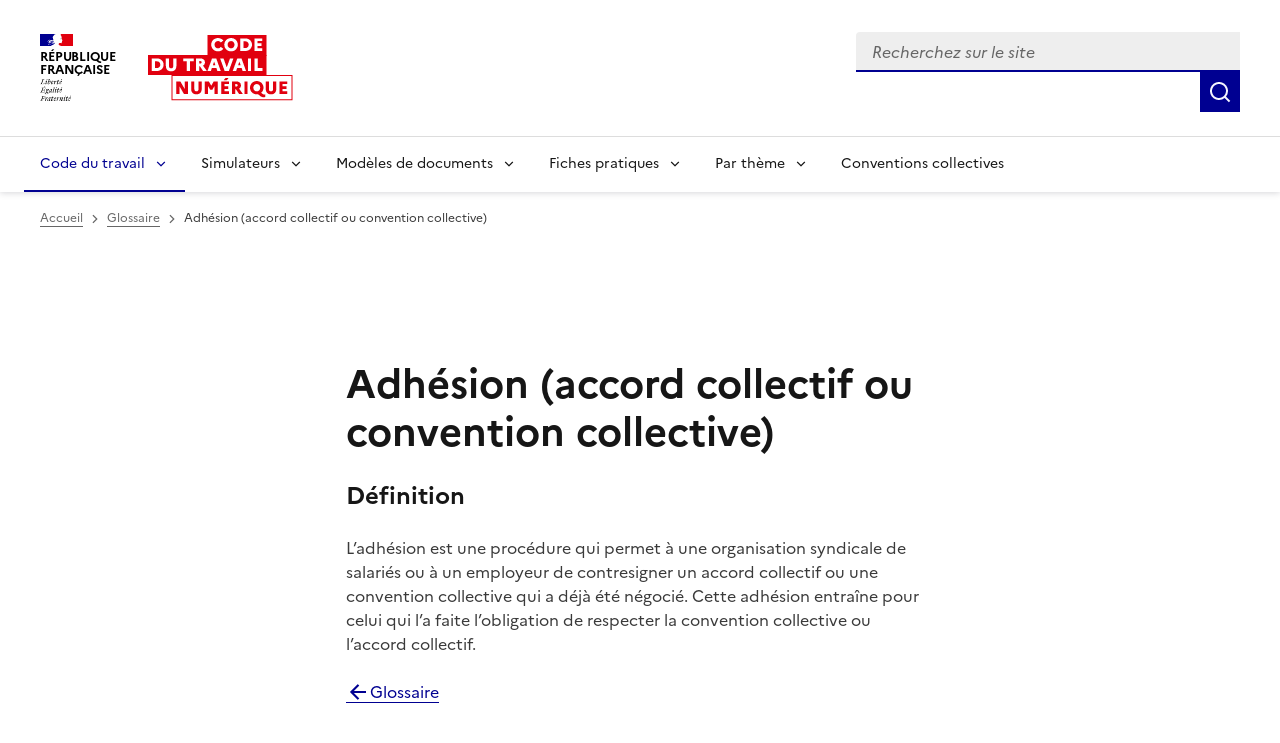

--- FILE ---
content_type: text/html; charset=utf-8
request_url: https://code.travail.gouv.fr/glossaire/adhesion-accord-collectif-ou-convention-collective
body_size: 8156
content:
<!DOCTYPE html><html lang="fr" data-fr-scheme="light" data-fr-theme="light"><head><meta charSet="utf-8"/><meta name="viewport" content="width=device-width, initial-scale=1"/><link rel="preload" as="image" href="/static/assets/img/logo.svg"/><link rel="stylesheet" href="/_next/static/chunks/4f2d79b0c616b6db.css" nonce="ZDE4ZGJlNzMtN2ExYy00NzRkLTlmNmMtYzNlOGQwZGM5MGEy" data-precedence="next"/><link rel="stylesheet" href="/_next/static/chunks/cb81af2aafb02e9a.css" nonce="ZDE4ZGJlNzMtN2ExYy00NzRkLTlmNmMtYzNlOGQwZGM5MGEy" data-precedence="next"/><link rel="preload" as="script" fetchPriority="low" nonce="ZDE4ZGJlNzMtN2ExYy00NzRkLTlmNmMtYzNlOGQwZGM5MGEy" href="/_next/static/chunks/8d9f09d670ee8a49.js"/><script src="/_next/static/chunks/76525fa101ab6c1f.js" async="" nonce="ZDE4ZGJlNzMtN2ExYy00NzRkLTlmNmMtYzNlOGQwZGM5MGEy"></script><script src="/_next/static/chunks/099f80a3fefd9fe0.js" async="" nonce="ZDE4ZGJlNzMtN2ExYy00NzRkLTlmNmMtYzNlOGQwZGM5MGEy"></script><script src="/_next/static/chunks/274df393d9bd1811.js" async="" nonce="ZDE4ZGJlNzMtN2ExYy00NzRkLTlmNmMtYzNlOGQwZGM5MGEy"></script><script src="/_next/static/chunks/46cbf51f2bac0922.js" async="" nonce="ZDE4ZGJlNzMtN2ExYy00NzRkLTlmNmMtYzNlOGQwZGM5MGEy"></script><script src="/_next/static/chunks/b28b7cf80c0fd30f.js" async="" nonce="ZDE4ZGJlNzMtN2ExYy00NzRkLTlmNmMtYzNlOGQwZGM5MGEy"></script><script src="/_next/static/chunks/turbopack-91bc58847b78732f.js" async="" nonce="ZDE4ZGJlNzMtN2ExYy00NzRkLTlmNmMtYzNlOGQwZGM5MGEy"></script><script src="/_next/static/chunks/29970a85fbdf8c0e.js" async="" nonce="ZDE4ZGJlNzMtN2ExYy00NzRkLTlmNmMtYzNlOGQwZGM5MGEy"></script><script src="/_next/static/chunks/e651e4bc730ff356.js" async="" nonce="ZDE4ZGJlNzMtN2ExYy00NzRkLTlmNmMtYzNlOGQwZGM5MGEy"></script><script src="/_next/static/chunks/8435ee5ace4f7fb3.js" async="" nonce="ZDE4ZGJlNzMtN2ExYy00NzRkLTlmNmMtYzNlOGQwZGM5MGEy"></script><script src="/_next/static/chunks/2e05e4a8cbb5ef27.js" async="" nonce="ZDE4ZGJlNzMtN2ExYy00NzRkLTlmNmMtYzNlOGQwZGM5MGEy"></script><script src="/_next/static/chunks/c61d41ec23a06708.js" async="" nonce="ZDE4ZGJlNzMtN2ExYy00NzRkLTlmNmMtYzNlOGQwZGM5MGEy"></script><script src="/_next/static/chunks/3df5ccd598bf6890.js" async="" nonce="ZDE4ZGJlNzMtN2ExYy00NzRkLTlmNmMtYzNlOGQwZGM5MGEy"></script><script src="/_next/static/chunks/d071eae97d439f68.js" async="" nonce="ZDE4ZGJlNzMtN2ExYy00NzRkLTlmNmMtYzNlOGQwZGM5MGEy"></script><script src="/_next/static/chunks/e466c13cb13b37e4.js" async="" nonce="ZDE4ZGJlNzMtN2ExYy00NzRkLTlmNmMtYzNlOGQwZGM5MGEy"></script><script src="/_next/static/chunks/512d9badeb902d0b.js" async="" nonce="ZDE4ZGJlNzMtN2ExYy00NzRkLTlmNmMtYzNlOGQwZGM5MGEy"></script><script src="/_next/static/chunks/5596123c6b095243.js" async="" nonce="ZDE4ZGJlNzMtN2ExYy00NzRkLTlmNmMtYzNlOGQwZGM5MGEy"></script><script src="/_next/static/chunks/5e53f5e303cdaa14.js" async="" nonce="ZDE4ZGJlNzMtN2ExYy00NzRkLTlmNmMtYzNlOGQwZGM5MGEy"></script><link rel="preload" href="/_next/static/media/Marianne-Regular.7437a783.woff2" as="font" crossorigin="anonymous"/><link rel="preload" href="/_next/static/media/Marianne-Medium.4be320ba.woff2" as="font" crossorigin="anonymous"/><link rel="preload" href="/_next/static/media/Marianne-Bold.ee7324cc.woff2" as="font" crossorigin="anonymous"/><link rel="apple-touch-icon" href="/_next/static/media/apple-touch-icon.e207fa19.png"/><link rel="icon" href="/_next/static/media/favicon.caf7fae9.svg" type="image/svg+xml"/><link rel="shortcut icon" href="/_next/static/media/favicon.921dac86.ico" type="image/x-icon"/><title>Adhésion (accord collectif ou convention collective) - Code du travail numérique</title><meta name="description" content="L’adhésion est une procédure qui permet à une organisation syndicale de salariés ou à un employeur de contresigner un accord collectif ou une convention collective qui a déjà été négocié. Cette adhésion entraîne pour celui qui l’a faite l’obligation de respecter la convention collective ou l’accord collectif. "/><link rel="canonical" href="https://code.travail.gouv.fr/glossaire/adhesion-accord-collectif-ou-convention-collective"/><meta property="og:title" content="Adhésion (accord collectif ou convention collective)"/><meta property="og:description" content="L’adhésion est une procédure qui permet à une organisation syndicale de salariés ou à un employeur de contresigner un accord collectif ou une convention collective qui a déjà été négocié. Cette adhésion entraîne pour celui qui l’a faite l’obligation de respecter la convention collective ou l’accord collectif. "/><meta property="og:site_name" content="Code du travail numérique"/><meta property="og:locale" content="fr_FR"/><meta property="og:image" content="https://code.travail.gouv.fr/static/assets/img/social-preview.png"/><meta property="og:type" content="website"/><meta name="twitter:card" content="summary"/><meta name="twitter:title" content="Adhésion (accord collectif ou convention collective)"/><meta name="twitter:description" content="L’adhésion est une procédure qui permet à une organisation syndicale de salariés ou à un employeur de contresigner un accord collectif ou une convention collective qui a déjà été négocié. Cette adhésion entraîne pour celui qui l’a faite l’obligation de respecter la convention collective ou l’accord collectif. "/><meta name="twitter:image" content="https://code.travail.gouv.fr/static/assets/img/social-preview.png"/><script src="/_next/static/chunks/a6dad97d9634a72d.js" noModule="" nonce="ZDE4ZGJlNzMtN2ExYy00NzRkLTlmNmMtYzNlOGQwZGM5MGEy"></script></head><body><div><div id="fr-skiplinks-_R_15fiv5tdb_" class="fr-skiplinks"><nav class="fr-container" role="navigation" aria-label="Accès rapide"><ul class="fr-skiplinks__list"><li><a class="fr-link" href="#main">Contenu</a></li><li><a class="fr-link" href="#fr-header-main-navigation">Menu</a></li><li><a class="fr-link" href="#fr-header-search-input">Recherche</a></li><li><a class="fr-link" href="#more-info">Pied de page</a></li></ul></nav></div></div><header role="banner" id="fr-header" class="fr-header"><div class="fr-header__body"><div class="fr-container"><div class="fr-header__body-row"><div class="fr-header__brand fr-enlarge-link"><div class="fr-header__brand-top"><div class="fr-header__logo"><p class="fr-logo">RÉPUBLIQUE<br/>FRANÇAISE</p><p class="fr-sr-only">Liberté égalité fraternité</p></div><div class="fr-header__operator"><a href="/"><img alt="Accueil - Code du travail numérique, Ministère du Travail" width="145" height="50" decoding="async" data-nimg="1" class="fr-responsive-img max-w_9.0625rem" style="color:transparent" src="/static/assets/img/logo.svg"/></a></div><div class="fr-header__navbar"><button id="fr-header-search-button" type="button" class="fr-btn--search fr-btn" data-fr-opened="false" aria-controls="fr-header-search-modal" title="Rechercher" data-fr-js-modal-button="true">Rechercher</button><button type="button" class="fr-btn--menu fr-btn" data-fr-opened="false" aria-controls="header-menu-modal-fr-header" aria-haspopup="menu" id="fr-header-menu-button" title="Menu" data-fr-js-modal-button="true">Menu</button></div></div></div><div class="fr-header__tools"><div class="fr-header__search fr-modal" id="fr-header-search-modal" data-fr-js-modal="true" data-fr-js-header-modal="true"><div class="fr-container fr-container-lg--fluid"><button id="fr-header-search-close-button" class="fr-btn--close fr-btn" aria-controls="fr-header-search-modal" title="Fermer" data-fr-js-modal-button="true">Fermer</button><form role="search"><div class="d_flex flex-d_row ai_center w_100% pos_relative"><div class="fr-input-group w_100% fr-mb-0"><label class="fr-label fr-sr-only" for="fr-header-search-input" id="fr-header-search-input-label">Recherchez sur le site, la sélection d&#x27;une option charge une nouvelle page</label><div class="fr-input-wrap fr-input-wrap--addon mt_0!"><input type="text" placeholder="Recherchez sur le site" role="combobox" aria-expanded="false" aria-autocomplete="list" autoComplete="off" id="fr-header-search-input" class="fr-input" value=""/><div class="pos_absolute right_0 h_100% ac_center"></div></div><div id="fr-header-search-input-messages-group" class="fr-messages-group" aria-live="polite"></div></div><ul role="listbox" aria-labelledby="fr-header-search-input-label" id="fr-header-search-input-menu" class="fr-p-0 fr-m-0 pos_absolute top_100% left_0 w_100% z_1000 bg_var(--background-default-grey) li-t_none! bd-t_none bx-sh_0_4px_8px_rgba(0,_0,_0,_0.1) max-h_300px ov-y_auto mt_0! ta_left"></ul><button class="fr-btn fr-icon-search-line fr-btn--icon" title="Rechercher" type="submit"><span class="fr-sr-only">Rechercher</span></button></div></form></div></div></div></div></div></div><div class="fr-header__menu fr-modal" id="header-menu-modal-fr-header" data-fr-js-modal="true" data-fr-js-header-modal="true"><div class="fr-container"><button id="fr-header-mobile-overlay-button-close" class="fr-btn--close fr-btn" aria-controls="header-menu-modal-fr-header" title="Fermer" data-fr-js-modal-button="true">Fermer</button><div class="fr-header__menu-links"><ul class="fr-btns-group"></ul></div><nav id="fr-header-main-navigation" class="fr-nav" role="navigation" aria-label="Menu principal" data-fr-js-navigation="true"><ul class="fr-nav__list"><li class="fr-nav__item" data-fr-js-navigation-item="true"><button class="fr-nav__btn" aria-expanded="false" aria-haspopup="menu" aria-controls="fr-header-menu-0" aria-current="true">Code du travail</button><div class="fr-collapse fr-menu" id="fr-header-menu-0"><ul class="fr-menu__list"><li><a class="fr-nav__link" href="/quoi-de-neuf">Quoi de neuf sur le Code du travail numérique ?</a></li><li><a class="fr-nav__link" href="/droit-du-travail">Comprendre le droit du travail</a></li><li><a class="fr-nav__link" href="/infographie">Nos infographies</a></li><li><a class="fr-nav__link" href="/glossaire">Glossaire</a></li></ul></div></li><li class="fr-nav__item" data-fr-js-navigation-item="true"><button class="fr-nav__btn" aria-expanded="false" aria-haspopup="menu" aria-controls="fr-header-menu-1">Simulateurs</button><div class="fr-collapse fr-menu" id="fr-header-menu-1"><ul class="fr-menu__list"><li><a class="fr-nav__link" href="/outils">Voir tous les simulateurs</a></li><li><a class="fr-nav__link" href="/outils/indemnite-rupture-conventionnelle">Indemnité de rupture conventionnelle</a></li><li><a class="fr-nav__link" href="/outils/indemnite-licenciement">Indemnité de licenciement</a></li><li><a class="fr-nav__link" href="/outils/indemnite-precarite">Indemnité de précarité</a></li><li><a class="fr-nav__link" href="/outils/simulateur-embauche">Salaire brut/net</a></li><li><a class="fr-nav__link" href="/outils/preavis-demission">Préavis de démission</a></li></ul></div></li><li class="fr-nav__item" data-fr-js-navigation-item="true"><button class="fr-nav__btn" aria-expanded="false" aria-haspopup="menu" aria-controls="fr-header-menu-2">Modèles de documents</button><div class="fr-collapse fr-menu" id="fr-header-menu-2"><ul class="fr-menu__list"><li><a class="fr-nav__link" href="/modeles-de-courriers">Voir tous les modèles par thème</a></li><li><a class="fr-nav__link" href="/modeles-de-courriers/lettre-de-demission">Lettre de démission</a></li><li><a class="fr-nav__link" href="/modeles-de-courriers/attestation-de-travail">Attestation de travail</a></li><li><a class="fr-nav__link" href="/modeles-de-courriers/rupture-du-contrat-en-periode-dessai-par-le-salarie">Rupture du contrat en période d&#x27;essai par le salarié</a></li></ul></div></li><li class="fr-nav__item" data-fr-js-navigation-item="true"><button class="fr-nav__btn" aria-expanded="false" aria-haspopup="menu" aria-controls="fr-header-menu-3">Fiches pratiques</button><div class="fr-collapse fr-menu" id="fr-header-menu-3"><ul class="fr-menu__list"><li><a class="fr-nav__link" href="/contribution">Voir toutes les fiches par thème</a></li><li><a class="fr-nav__link" href="/contribution/les-conges-pour-evenements-familiaux">Congés pour événements familiaux</a></li><li><a class="fr-nav__link" href="/contribution/en-cas-darret-maladie-du-salarie-lemployeur-doit-il-assurer-le-maintien-de-salaire">Maintien du salaire en cas d&#x27;arrêt maladie</a></li><li><a class="fr-nav__link" href="/contribution/a-quelles-indemnites-peut-pretendre-un-salarie-qui-part-a-la-retraite">Indemnités de départ à la retraite</a></li></ul></div></li><li class="fr-nav__item" data-fr-js-navigation-item="true"><button class="fr-nav__btn" aria-expanded="false" aria-haspopup="menu" aria-controls="fr-header-menu-4">Par thème</button><div class="fr-collapse fr-menu" id="fr-header-menu-4"><ul class="fr-menu__list"><li><a class="fr-nav__link" href="/themes">Voir tous les thèmes</a></li><li><a class="fr-nav__link" href="/themes/embauche">Embauche</a></li><li><a class="fr-nav__link" href="/themes/contrat-de-travail">Contrat de travail</a></li><li><a class="fr-nav__link" href="/themes/remuneration">Rémunération</a></li><li><a class="fr-nav__link" href="/themes/temps-de-travail">Temps de travail</a></li><li><a class="fr-nav__link" href="/themes/conges">Congés</a></li><li><a class="fr-nav__link" href="/themes/sante-au-travail">Santé au travail</a></li><li><a class="fr-nav__link" href="/themes/fin-et-rupture-du-contrat">Fin et rupture du contrat</a></li><li><a class="fr-nav__link" href="/themes/retraite">Retraite</a></li><li><a class="fr-nav__link" href="/themes/particulier-employeur">Particuliers employeurs</a></li></ul></div></li><li class="fr-nav__item" data-fr-js-navigation-item="true"><a class="fr-nav__link" href="/convention-collective">Conventions collectives</a></li></ul></nav></div></div></header><main class="fr-container [@media_print]:[&amp;_*]:-webkit-print-color-adjust_exact! [@media_print]:[&amp;_*]:color-adjust_exact! [@media_print]:[&amp;_*]:print-color-adjust_exact! [@media_print]:forced-color-adjust_auto!" id="main" role="main"><div><nav id="fr-breadcrumb-_S_1_" role="navigation" class="fr-breadcrumb fr-mb-2w fr-mt-2w" aria-label="vous êtes ici :"><button class="fr-breadcrumb__button" aria-expanded="false" aria-controls="breadcrumb-_S_2_">Voir le fil d’Ariane</button><div class="fr-collapse" id="breadcrumb-_S_2_"><ol class="fr-breadcrumb__list"><li><a href="/" class="fr-breadcrumb__link">Accueil</a></li><li><a href="/glossaire" class="fr-breadcrumb__link">Glossaire</a></li><li><a class="fr-breadcrumb__link" aria-current="page">Adhésion (accord collectif ou convention collective)</a></li></ol></div></nav><div class="fr-grid-row fr-grid-row--gutters fr-grid-row--center"><div class="fr-col-12"><div class="fr-grid-row fr-grid-row--gutters fr-grid-row--center fr-my-4w fr-my-md-12w"><div class="fr-col-12 fr-col-md-6"><h1 id="glossary-term">Adhésion (accord collectif ou convention collective)</h1><div><p class="fr-h4">Définition</p><p>L’adhésion est une procédure qui permet à une organisation syndicale de salariés ou à un employeur de contresigner un accord collectif ou une convention collective qui a déjà été négocié. Cette adhésion entraîne pour celui qui l’a faite l’obligation de respecter la convention collective ou l’accord collectif. </p></div><div><a class="fr-link" href="/glossaire"><span class="ri-arrow-left-line"></span>Glossaire</a></div></div></div></div></div></div></main><footer class="[@media_print]:d_none" role="contentinfo"><div class="bg_var(--background-alt-blue-cumulus) [@media_print]:d_none" id="more-info"><div class="fr-container"><div class="fr-grid-row fr-grid-row--center"><div class="fr-col-md-6 fr-py-6w"><div role="heading" aria-level="2" class="fr-h2 c_var(--text-action-high-blue-france)! ta_center">Besoin de plus d&#x27;informations ?</div><p class="c_var(--text-action-high-blue-france)">Les services du ministère du Travail en région informent, conseillent et orientent les salariés et les employeurs du secteur privé sur leurs questions en droit du travail.</p><div class="d_flex jc_center"><a id="fr-button-_R_1n5fiv5tdb_" class="fr-btn fr-btn--secondary fr-icon-chat-3-line fr-btn--icon-right" href="/besoin-plus-informations">Trouver les services près de chez moi</a></div></div></div></div></div><div class="fr-footer"><div class="fr-footer__top"><div class="fr-container"><div class="fr-grid-row fr-grid-row--gutters"><div class="fr-col-12 fr-col-sm-3 fr-col-md-2"><h3 class="fr-footer__top-cat">Code du travail numérique</h3><ul class="fr-footer__top-list"><li><a class="fr-footer__top-link" href="/droit-du-travail">Le droit du travail</a></li><li><a class="fr-footer__top-link" href="/glossaire">Glossaire</a></li><li><a class="fr-footer__top-link" href="/a-propos">À propos</a></li><li><a class="fr-footer__top-link" href="/stats">Statistiques d&#x27;utilisation</a></li><li><a class="fr-footer__top-link" href="/integration">Intégrer les contenus du Code du travail numérique</a></li></ul></div><div class="fr-col-12 fr-col-sm-3 fr-col-md-2"><h3 class="fr-footer__top-cat">Simulateurs populaires</h3><ul class="fr-footer__top-list"><li><a class="fr-footer__top-link" href="/outils/simulateur-embauche">Calcul du salaire brut/net</a></li><li><a class="fr-footer__top-link" href="/outils/indemnite-rupture-conventionnelle">Calcul de l&#x27;indemnité de rupture conventionnelle</a></li><li><a class="fr-footer__top-link" href="/outils/convention-collective">Trouver sa convention collective</a></li></ul></div><div class="fr-col-12 fr-col-sm-3 fr-col-md-2"><h3 class="fr-footer__top-cat">Modèles populaires</h3><ul class="fr-footer__top-list"><li><a class="fr-footer__top-link" href="/modeles-de-courriers/lettre-de-demission">Lettre de démission</a></li><li><a class="fr-footer__top-link" href="/modeles-de-courriers/rupture-du-contrat-en-periode-dessai-par-le-salarie">Rupture du contrat en période d&#x27;essai par le salarié</a></li><li><a class="fr-footer__top-link" href="/modeles-de-courriers/convocation-a-un-entretien-prealable-au-licenciement-pour-motif-personnel">Convocation à un entretien préalable au licenciement pour motif personnel</a></li></ul></div><div class="fr-col-12 fr-col-sm-3 fr-col-md-2"><h3 class="fr-footer__top-cat">Fiches pratiques populaires</h3><ul class="fr-footer__top-list"><li><a class="fr-footer__top-link" href="/contribution/quelle-est-la-duree-du-preavis-en-cas-de-demission">Durée du préavis de démission</a></li><li><a class="fr-footer__top-link" href="/contribution/les-conges-pour-evenements-familiaux">Congés pour événements familiaux</a></li><li><a class="fr-footer__top-link" href="/contribution/en-cas-darret-maladie-du-salarie-lemployeur-doit-il-assurer-le-maintien-de-salaire">Maintien du salaire en cas d&#x27;arrêt maladie</a></li></ul></div><div class="fr-col-12 fr-col-sm-3 fr-col-md-2"><h3 class="fr-footer__top-cat">Conventions collectives populaires</h3><ul class="fr-footer__top-list"><li><a class="fr-footer__top-link" href="/convention-collective/1090-services-de-lautomobile-commerce-et-reparation-de-lautomobile-du-cycle">Services de l&#x27;automobile</a></li><li><a class="fr-footer__top-link" href="/convention-collective/3248-metallurgie">Métallurgie</a></li><li><a class="fr-footer__top-link" href="/convention-collective/573-commerces-de-gros">Commerce de gros</a></li></ul></div></div></div></div><div class="fr-container"><div class="fr-footer__body"><div class="fr-footer__brand fr-enlarge-link"><div class="fr-logo"><p>RÉPUBLIQUE<br/>FRANÇAISE</p></div></div><div class="fr-footer__content"><ul class="fr-footer__content-list"><li class="fr-footer__content-item"><a class="fr-footer__content-link" target="_blank" rel="noopener noreferrer" title="travail-emploi.gouv.fr - nouvelle fenêtre" href="https://travail-emploi.gouv.fr">travail-emploi.gouv.fr</a></li><li class="fr-footer__content-item"><a class="fr-footer__content-link" target="_blank" rel="noopener noreferrer" title="info.gouv.fr - nouvelle fenêtre" href="https://info.gouv.fr">info.gouv.fr</a></li><li class="fr-footer__content-item"><a class="fr-footer__content-link" target="_blank" rel="noopener noreferrer" title="service-public.gouv.fr - nouvelle fenêtre" href="https://service-public.gouv.fr">service-public.gouv.fr</a></li><li class="fr-footer__content-item"><a class="fr-footer__content-link" target="_blank" rel="noopener noreferrer" title="legifrance.gouv.fr - nouvelle fenêtre" href="https://legifrance.gouv.fr">legifrance.gouv.fr</a></li><li class="fr-footer__content-item"><a class="fr-footer__content-link" target="_blank" rel="noopener noreferrer" title="data.gouv.fr - nouvelle fenêtre" href="https://data.gouv.fr">data.gouv.fr</a></li></ul></div></div><div class="fr-footer__bottom"><ul class="fr-footer__bottom-list"><li class="fr-footer__bottom-item"><a class="fr-footer__bottom-link" href="/accessibilite">Accessibilité : partiellement conforme</a></li><li class="fr-footer__bottom-item"><a class="fr-footer__bottom-link" href="/mentions-legales">Mentions légales</a></li><li class="fr-footer__bottom-item"><a class="fr-footer__bottom-link" href="/politique-confidentialite">Politique de confidentialité</a></li><li class="fr-footer__bottom-item"><a class="fr-footer__bottom-link" target="_blank" rel="noopener noreferrer" title="Contribuer sur Github - nouvelle fenêtre" href="https://github.com/SocialGouv/code-du-travail-numerique/tree/v4.209.0">Contribuer sur Github</a></li><li class="fr-footer__bottom-item"><a class="fr-footer__bottom-link" href="/plan-du-site">Plan du site</a></li></ul><div class="fr-footer__bottom-copy"><p>Sauf mention explicite de propriété intellectuelle détenue par des tiers, les contenus de ce site sont proposés sous<!-- --> <a target="_blank" rel="noopener noreferrer" title="licence etalab-2.0 - nouvelle fenêtre" href="https://github.com/etalab/licence-ouverte/blob/master/LO.md">licence etalab-2.0</a></p></div></div></div></div></footer><!--$--><div class="pos_fixed bottom_1rem right_1rem z_1000"><button class="fr-btn fr-btn--secondary fr-btn--sm" title="Gérer les cookies" aria-label="Gérer les cookies"><span class="fr-sr-only">Gérer les cookies</span><span class="fr-icon-settings-5-line" aria-hidden="true"></span></button></div><!--/$--><!--$--><!--/$--><script src="/_next/static/chunks/8d9f09d670ee8a49.js" nonce="ZDE4ZGJlNzMtN2ExYy00NzRkLTlmNmMtYzNlOGQwZGM5MGEy" id="_R_" async=""></script><script nonce="ZDE4ZGJlNzMtN2ExYy00NzRkLTlmNmMtYzNlOGQwZGM5MGEy">(self.__next_f=self.__next_f||[]).push([0])</script><script nonce="ZDE4ZGJlNzMtN2ExYy00NzRkLTlmNmMtYzNlOGQwZGM5MGEy">self.__next_f.push([1,"1:\"$Sreact.fragment\"\n3:I[364397,[\"/_next/static/chunks/29970a85fbdf8c0e.js\",\"/_next/static/chunks/e651e4bc730ff356.js\",\"/_next/static/chunks/8435ee5ace4f7fb3.js\"],\"default\"]\n4:I[377727,[\"/_next/static/chunks/29970a85fbdf8c0e.js\",\"/_next/static/chunks/e651e4bc730ff356.js\",\"/_next/static/chunks/8435ee5ace4f7fb3.js\"],\"default\"]\n6:I[445635,[\"/_next/static/chunks/29970a85fbdf8c0e.js\",\"/_next/static/chunks/e651e4bc730ff356.js\",\"/_next/static/chunks/8435ee5ace4f7fb3.js\"],\"OutletBoundary\"]\n8:I[445635,[\"/_next/static/chunks/29970a85fbdf8c0e.js\",\"/_next/static/chunks/e651e4bc730ff356.js\",\"/_next/static/chunks/8435ee5ace4f7fb3.js\"],\"ViewportBoundary\"]\na:I[445635,[\"/_next/static/chunks/29970a85fbdf8c0e.js\",\"/_next/static/chunks/e651e4bc730ff356.js\",\"/_next/static/chunks/8435ee5ace4f7fb3.js\"],\"MetadataBoundary\"]\nc:I[525,[\"/_next/static/chunks/29970a85fbdf8c0e.js\",\"/_next/static/chunks/e651e4bc730ff356.js\",\"/_next/static/chunks/8435ee5ace4f7fb3.js\"],\"default\"]\nd:I[721615,[\"/_next/static/chunks/2e05e4a8cbb5ef27.js\",\"/_next/static/chunks/e651e4bc730ff356.js\",\"/_next/static/chunks/c61d41ec23a06708.js\"],\"default\"]\ne:I[266355,[\"/_next/static/chunks/2e05e4a8cbb5ef27.js\",\"/_next/static/chunks/e651e4bc730ff356.js\",\"/_next/static/chunks/c61d41ec23a06708.js\",\"/_next/static/chunks/3df5ccd598bf6890.js\",\"/_next/static/chunks/d071eae97d439f68.js\",\"/_next/static/chunks/e466c13cb13b37e4.js\",\"/_next/static/chunks/512d9badeb902d0b.js\"],\"default\"]\nf:I[365752,[\"/_next/static/chunks/2e05e4a8cbb5ef27.js\",\"/_next/static/chunks/e651e4bc730ff356.js\",\"/_next/static/chunks/c61d41ec23a06708.js\",\"/_next/static/chunks/5596123c6b095243.js\",\"/_next/static/chunks/d071eae97d439f68.js\",\"/_next/static/chunks/e466c13cb13b37e4.js\",\"/_next/static/chunks/512d9badeb902d0b.js\"],\"default\"]\n:HL[\"/_next/static/chunks/4f2d79b0c616b6db.css\",\"style\",{\"nonce\":\"ZDE4ZGJlNzMtN2ExYy00NzRkLTlmNmMtYzNlOGQwZGM5MGEy\"}]\n:HL[\"/_next/static/chunks/cb81af2aafb02e9a.css\",\"style\",{\"nonce\":\"ZDE4ZGJlNzMtN2ExYy00NzRkLTlmNmMtYzNlOGQwZGM5MGEy\"}]\n:HC[\"/\",\"\"]\n"])</script><script nonce="ZDE4ZGJlNzMtN2ExYy00NzRkLTlmNmMtYzNlOGQwZGM5MGEy">self.__next_f.push([1,"0:{\"P\":null,\"b\":\"qPIQ9tB2nuhve9qkv8_lC\",\"c\":[\"\",\"glossaire\",\"adhesion-accord-collectif-ou-convention-collective\"],\"q\":\"\",\"i\":false,\"f\":[[[\"\",{\"children\":[\"glossaire\",{\"children\":[[\"slug\",\"adhesion-accord-collectif-ou-convention-collective\",\"d\"],{\"children\":[\"__PAGE__\",{}]}]}]},\"$undefined\",\"$undefined\",true],[[\"$\",\"$1\",\"c\",{\"children\":[[[\"$\",\"link\",\"0\",{\"rel\":\"stylesheet\",\"href\":\"/_next/static/chunks/4f2d79b0c616b6db.css\",\"precedence\":\"next\",\"crossOrigin\":\"$undefined\",\"nonce\":\"ZDE4ZGJlNzMtN2ExYy00NzRkLTlmNmMtYzNlOGQwZGM5MGEy\"}],[\"$\",\"link\",\"1\",{\"rel\":\"stylesheet\",\"href\":\"/_next/static/chunks/cb81af2aafb02e9a.css\",\"precedence\":\"next\",\"crossOrigin\":\"$undefined\",\"nonce\":\"ZDE4ZGJlNzMtN2ExYy00NzRkLTlmNmMtYzNlOGQwZGM5MGEy\"}],[\"$\",\"script\",\"script-0\",{\"src\":\"/_next/static/chunks/2e05e4a8cbb5ef27.js\",\"async\":true,\"nonce\":\"ZDE4ZGJlNzMtN2ExYy00NzRkLTlmNmMtYzNlOGQwZGM5MGEy\"}],[\"$\",\"script\",\"script-1\",{\"src\":\"/_next/static/chunks/e651e4bc730ff356.js\",\"async\":true,\"nonce\":\"ZDE4ZGJlNzMtN2ExYy00NzRkLTlmNmMtYzNlOGQwZGM5MGEy\"}],[\"$\",\"script\",\"script-2\",{\"src\":\"/_next/static/chunks/c61d41ec23a06708.js\",\"async\":true,\"nonce\":\"ZDE4ZGJlNzMtN2ExYy00NzRkLTlmNmMtYzNlOGQwZGM5MGEy\"}]],\"$L2\"]}],{\"children\":[[\"$\",\"$1\",\"c\",{\"children\":[null,[\"$\",\"$L3\",null,{\"parallelRouterKey\":\"children\",\"error\":\"$undefined\",\"errorStyles\":\"$undefined\",\"errorScripts\":\"$undefined\",\"template\":[\"$\",\"$L4\",null,{}],\"templateStyles\":\"$undefined\",\"templateScripts\":\"$undefined\",\"notFound\":\"$undefined\",\"forbidden\":\"$undefined\",\"unauthorized\":\"$undefined\"}]]}],{\"children\":[[\"$\",\"$1\",\"c\",{\"children\":[null,[\"$\",\"$L3\",null,{\"parallelRouterKey\":\"children\",\"error\":\"$undefined\",\"errorStyles\":\"$undefined\",\"errorScripts\":\"$undefined\",\"template\":[\"$\",\"$L4\",null,{}],\"templateStyles\":\"$undefined\",\"templateScripts\":\"$undefined\",\"notFound\":\"$undefined\",\"forbidden\":\"$undefined\",\"unauthorized\":\"$undefined\"}]]}],{\"children\":[[\"$\",\"$1\",\"c\",{\"children\":[\"$L5\",[[\"$\",\"script\",\"script-0\",{\"src\":\"/_next/static/chunks/5e53f5e303cdaa14.js\",\"async\":true,\"nonce\":\"ZDE4ZGJlNzMtN2ExYy00NzRkLTlmNmMtYzNlOGQwZGM5MGEy\"}],[\"$\",\"script\",\"script-1\",{\"src\":\"/_next/static/chunks/d071eae97d439f68.js\",\"async\":true,\"nonce\":\"ZDE4ZGJlNzMtN2ExYy00NzRkLTlmNmMtYzNlOGQwZGM5MGEy\"}],[\"$\",\"script\",\"script-2\",{\"src\":\"/_next/static/chunks/512d9badeb902d0b.js\",\"async\":true,\"nonce\":\"ZDE4ZGJlNzMtN2ExYy00NzRkLTlmNmMtYzNlOGQwZGM5MGEy\"}],[\"$\",\"script\",\"script-3\",{\"src\":\"/_next/static/chunks/e466c13cb13b37e4.js\",\"async\":true,\"nonce\":\"ZDE4ZGJlNzMtN2ExYy00NzRkLTlmNmMtYzNlOGQwZGM5MGEy\"}]],[\"$\",\"$L6\",null,{\"children\":\"$@7\"}]]}],{},null,false,false]},null,false,false]},null,false,false]},null,false,false],[\"$\",\"$1\",\"h\",{\"children\":[null,[\"$\",\"$L8\",null,{\"children\":\"$@9\"}],[\"$\",\"$La\",null,{\"children\":\"$@b\"}],null]}],false]],\"m\":\"$undefined\",\"G\":[\"$c\",[]],\"S\":false}\n"])</script><script nonce="ZDE4ZGJlNzMtN2ExYy00NzRkLTlmNmMtYzNlOGQwZGM5MGEy">self.__next_f.push([1,"2:[\"$\",\"$Ld\",null,{\"nonce\":\"ZDE4ZGJlNzMtN2ExYy00NzRkLTlmNmMtYzNlOGQwZGM5MGEy\",\"defaultColorScheme\":\"light\",\"children\":[\"$\",\"$L3\",null,{\"parallelRouterKey\":\"children\",\"error\":\"$e\",\"errorStyles\":[],\"errorScripts\":[[\"$\",\"script\",\"script-0\",{\"src\":\"/_next/static/chunks/3df5ccd598bf6890.js\",\"async\":true}],[\"$\",\"script\",\"script-1\",{\"src\":\"/_next/static/chunks/d071eae97d439f68.js\",\"async\":true}],[\"$\",\"script\",\"script-2\",{\"src\":\"/_next/static/chunks/e466c13cb13b37e4.js\",\"async\":true}],[\"$\",\"script\",\"script-3\",{\"src\":\"/_next/static/chunks/512d9badeb902d0b.js\",\"async\":true}]],\"template\":[\"$\",\"$L4\",null,{}],\"templateStyles\":\"$undefined\",\"templateScripts\":\"$undefined\",\"notFound\":[[\"$\",\"$Lf\",null,{}],[]],\"forbidden\":\"$undefined\",\"unauthorized\":\"$undefined\"}]}]\n9:[[\"$\",\"meta\",\"0\",{\"charSet\":\"utf-8\"}],[\"$\",\"meta\",\"1\",{\"name\":\"viewport\",\"content\":\"width=device-width, initial-scale=1\"}]]\n"])</script><script nonce="ZDE4ZGJlNzMtN2ExYy00NzRkLTlmNmMtYzNlOGQwZGM5MGEy">self.__next_f.push([1,"b:[[\"$\",\"title\",\"0\",{\"children\":\"Adhésion (accord collectif ou convention collective) - Code du travail numérique\"}],[\"$\",\"meta\",\"1\",{\"name\":\"description\",\"content\":\"L’adhésion est une procédure qui permet à une organisation syndicale de salariés ou à un employeur de contresigner un accord collectif ou une convention collective qui a déjà été négocié. Cette adhésion entraîne pour celui qui l’a faite l’obligation de respecter la convention collective ou l’accord collectif. \"}],[\"$\",\"link\",\"2\",{\"rel\":\"canonical\",\"href\":\"https://code.travail.gouv.fr/glossaire/adhesion-accord-collectif-ou-convention-collective\"}],[\"$\",\"meta\",\"3\",{\"property\":\"og:title\",\"content\":\"Adhésion (accord collectif ou convention collective)\"}],[\"$\",\"meta\",\"4\",{\"property\":\"og:description\",\"content\":\"L’adhésion est une procédure qui permet à une organisation syndicale de salariés ou à un employeur de contresigner un accord collectif ou une convention collective qui a déjà été négocié. Cette adhésion entraîne pour celui qui l’a faite l’obligation de respecter la convention collective ou l’accord collectif. \"}],[\"$\",\"meta\",\"5\",{\"property\":\"og:site_name\",\"content\":\"Code du travail numérique\"}],[\"$\",\"meta\",\"6\",{\"property\":\"og:locale\",\"content\":\"fr_FR\"}],[\"$\",\"meta\",\"7\",{\"property\":\"og:image\",\"content\":\"https://code.travail.gouv.fr/static/assets/img/social-preview.png\"}],[\"$\",\"meta\",\"8\",{\"property\":\"og:type\",\"content\":\"website\"}],[\"$\",\"meta\",\"9\",{\"name\":\"twitter:card\",\"content\":\"summary\"}],[\"$\",\"meta\",\"10\",{\"name\":\"twitter:title\",\"content\":\"Adhésion (accord collectif ou convention collective)\"}],[\"$\",\"meta\",\"11\",{\"name\":\"twitter:description\",\"content\":\"L’adhésion est une procédure qui permet à une organisation syndicale de salariés ou à un employeur de contresigner un accord collectif ou une convention collective qui a déjà été négocié. Cette adhésion entraîne pour celui qui l’a faite l’obligation de respecter la convention collective ou l’accord collectif. \"}],[\"$\",\"meta\",\"12\",{\"name\":\"twitter:image\",\"content\":\"https://code.travail.gouv.fr/static/assets/img/social-preview.png\"}]]\n"])</script><script nonce="ZDE4ZGJlNzMtN2ExYy00NzRkLTlmNmMtYzNlOGQwZGM5MGEy">self.__next_f.push([1,"7:null\n"])</script><script nonce="ZDE4ZGJlNzMtN2ExYy00NzRkLTlmNmMtYzNlOGQwZGM5MGEy">self.__next_f.push([1,"10:I[476496,[\"/_next/static/chunks/2e05e4a8cbb5ef27.js\",\"/_next/static/chunks/e651e4bc730ff356.js\",\"/_next/static/chunks/c61d41ec23a06708.js\",\"/_next/static/chunks/5e53f5e303cdaa14.js\",\"/_next/static/chunks/d071eae97d439f68.js\",\"/_next/static/chunks/512d9badeb902d0b.js\",\"/_next/static/chunks/e466c13cb13b37e4.js\"],\"DsfrLayout\"]\n11:I[878621,[\"/_next/static/chunks/2e05e4a8cbb5ef27.js\",\"/_next/static/chunks/e651e4bc730ff356.js\",\"/_next/static/chunks/c61d41ec23a06708.js\",\"/_next/static/chunks/5e53f5e303cdaa14.js\",\"/_next/static/chunks/d071eae97d439f68.js\",\"/_next/static/chunks/512d9badeb902d0b.js\",\"/_next/static/chunks/e466c13cb13b37e4.js\"],\"\"]\n"])</script><script nonce="ZDE4ZGJlNzMtN2ExYy00NzRkLTlmNmMtYzNlOGQwZGM5MGEy">self.__next_f.push([1,"5:[\"$\",\"$L10\",null,{\"children\":[\"$\",\"div\",null,{\"children\":[[\"$\",\"nav\",null,{\"id\":\"fr-breadcrumb-_S_1_\",\"ref\":\"$undefined\",\"role\":\"navigation\",\"className\":\"fr-breadcrumb fr-mb-2w fr-mt-2w\",\"style\":\"$undefined\",\"aria-label\":\"vous êtes ici :\",\"children\":[[\"$\",\"button\",null,{\"className\":\"fr-breadcrumb__button\",\"aria-expanded\":\"false\",\"aria-controls\":\"breadcrumb-_S_2_\",\"children\":\"Voir le fil d’Ariane\"}],[\"$\",\"div\",null,{\"className\":\"fr-collapse\",\"id\":\"breadcrumb-_S_2_\",\"children\":[\"$\",\"ol\",null,{\"className\":\"fr-breadcrumb__list\",\"children\":[[[\"$\",\"li\",\"0\",{\"children\":[\"$\",\"a\",null,{\"href\":\"/\",\"className\":\"fr-breadcrumb__link\",\"children\":\"Accueil\"}]}],[\"$\",\"li\",\"1\",{\"children\":[\"$\",\"a\",null,{\"href\":\"/glossaire\",\"className\":\"fr-breadcrumb__link\",\"children\":\"Glossaire\"}]}]],[\"$\",\"li\",null,{\"children\":[\"$\",\"a\",null,{\"className\":\"fr-breadcrumb__link\",\"aria-current\":\"page\",\"children\":\"Adhésion (accord collectif ou convention collective)\"}]}]]}]}]]}],[\"$\",\"div\",null,{\"className\":\"fr-grid-row fr-grid-row--gutters fr-grid-row--center\",\"children\":[\"$\",\"div\",null,{\"className\":\"fr-col-12\",\"children\":[\"$\",\"div\",null,{\"className\":\"fr-grid-row fr-grid-row--gutters fr-grid-row--center fr-my-4w fr-my-md-12w\",\"children\":[\"$\",\"div\",null,{\"className\":\"fr-col-12 fr-col-md-6\",\"children\":[[\"$\",\"h1\",null,{\"id\":\"glossary-term\",\"children\":\"Adhésion (accord collectif ou convention collective)\"}],[\"$\",\"div\",null,{\"children\":[[\"$\",\"p\",null,{\"className\":\"fr-h4\",\"children\":\"Définition\"}],[\"$\",\"p\",null,{\"children\":\"L’adhésion est une procédure qui permet à une organisation syndicale de salariés ou à un employeur de contresigner un accord collectif ou une convention collective qui a déjà été négocié. Cette adhésion entraîne pour celui qui l’a faite l’obligation de respecter la convention collective ou l’accord collectif. \"}]]}],false,[\"$\",\"div\",null,{\"children\":[\"$\",\"$L11\",null,{\"ref\":\"$undefined\",\"href\":\"/glossaire\",\"className\":\"fr-link\",\"children\":[[\"$\",\"span\",null,{\"className\":\"ri-arrow-left-line\"}],\"Glossaire\"]}]}]]}]}]}]}]]}]}]\n"])</script></body></html>

--- FILE ---
content_type: image/svg+xml
request_url: https://code.travail.gouv.fr/_next/static/media/settings-5-line.f9ebe059.svg
body_size: 536
content:
<svg xmlns="http://www.w3.org/2000/svg" viewBox="0 0 24 24" width="24" height="24"><path d="M14.06 2.213c-.13 1.11.237 2.08 1.001 2.396.765.317 1.71-.108 2.403-.986a9.945 9.945 0 0 1 2.913 2.913c-.877.692-1.303 1.638-.986 2.403.317.765 1.286 1.132 2.396 1.001a9.945 9.945 0 0 1 0 4.12c-1.11-.13-2.08.237-2.396 1.001-.317.765.108 1.71.986 2.403a9.945 9.945 0 0 1-2.913 2.913c-.692-.877-1.638-1.303-2.403-.986-.765.317-1.132 1.286-1.001 2.396a9.945 9.945 0 0 1-4.12 0c.13-1.11-.237-2.08-1.001-2.396-.765-.317-1.71.108-2.403.986a9.945 9.945 0 0 1-2.913-2.913c.877-.692 1.303-1.638.986-2.403-.317-.765-1.286-1.132-2.396-1.001a9.945 9.945 0 0 1 0-4.12c1.11.13 2.08-.237 2.396-1.001.317-.765-.108-1.71-.986-2.403a9.945 9.945 0 0 1 2.913-2.913c.692.877 1.638 1.303 2.403.986.765-.317 1.132-1.286 1.001-2.396a9.945 9.945 0 0 1 4.12 0ZM11.79 4c-.305 1.1-1.002 2.007-2.086 2.457-1.085.449-2.22.3-3.212-.262a6.932 6.932 0 0 0-.297.297c.562.993.71 2.127.262 3.212C6.007 10.788 5.1 11.485 4 11.79c-.004.14-.004.28 0 .42 1.1.305 2.007 1.002 2.457 2.086.449 1.085.3 2.22-.262 3.212.096.102.195.201.297.297.993-.562 2.127-.71 3.212-.262 1.084.45 1.781 1.357 2.086 2.457.14.004.28.004.42 0 .305-1.1 1.002-2.007 2.086-2.457 1.085-.449 2.22-.3 3.212.262.102-.096.201-.195.297-.297-.562-.993-.71-2.127-.262-3.212.45-1.084 1.357-1.781 2.457-2.086.004-.14.004-.28 0-.42-1.1-.305-2.007-1.002-2.457-2.086-.449-1.085-.3-2.22.262-3.212a7.935 7.935 0 0 0-.297-.297c-.993.562-2.127.71-3.212.262C13.212 6.007 12.515 5.1 12.21 4a7.935 7.935 0 0 0-.42 0ZM12 9a3 3 0 1 1 0 6 3 3 0 0 1 0-6Zm0 2a1 1 0 1 0 0 2 1 1 0 0 0 0-2Z"/></svg>

--- FILE ---
content_type: image/svg+xml
request_url: https://code.travail.gouv.fr/_next/static/media/arrow-left-line.374c44fd.svg
body_size: 97
content:
<svg viewBox="0 0 24 24" fill="currentColor" xmlns="http://www.w3.org/2000/svg"><path d="M7.82843 10.9999H20V12.9999H7.82843L13.1924 18.3638L11.7782 19.778L4 11.9999L11.7782 4.22168L13.1924 5.63589L7.82843 10.9999Z"/></svg>

--- FILE ---
content_type: application/javascript; charset=UTF-8
request_url: https://code.travail.gouv.fr/_next/static/chunks/2e05e4a8cbb5ef27.js
body_size: 12663
content:
(globalThis.TURBOPACK||(globalThis.TURBOPACK=[])).push(["object"==typeof document?document.currentScript:void 0,863394,e=>{"use strict";var t=e.i(970555);let{version:r}=e.r(814356),o=t.default.env.NEXT_PUBLIC_CDTN_ENV??"development";e.s(["API_GEO_MAX_SEARCH_RESULTS",0,10,"API_GEO_URL",0,"https://geo.api.gouv.fr","BUCKET_FOLDER",0,"published","BUCKET_URL",0,"https://cdtn-prod-public.s3.gra.io.cloud.ovh.net","DEBOUNCE_TIME_MS",0,300,"ENV",0,o,"PACKAGE_VERSION",0,r,"PIWIK_SITE_ID",0,"4","PIWIK_URL",0,"https://matomo.fabrique.social.gouv.fr","SITE_URL",0,"https://code.travail.gouv.fr","SUGGEST_DEBOUNCE_DELAY",0,200,"SUGGEST_MAX_RESULTS",0,5,"WIDGETS_PATH",0,/\/widgets\/.*/])},749195,(e,t,r)=>{t.exports=e.r(77777)},41896,(e,t,r)=>{"use strict";function o(e){window._paq||(window._paq=[]),window._paq.push(e)}Object.defineProperty(r,"__esModule",{value:!0}),r.configureHeartBeatTimer=r.configureMatomoTracker=r.loadMatomoScript=r.push=void 0,r.push=o,r.loadMatomoScript=function(e,t,r,o,n){var i,a,s=document.createElement("script"),l=document.getElementsByTagName("script")[0];o&&s.setAttribute("nonce",o),s.type="text/javascript",s.async=!0,s.defer=!0;var d=e+"/"+t;s.src=null!=(a=null==(i=r.createScriptURL)?void 0:i.call(r,d))?a:d,n&&(s.onerror=function(){n()}),l.parentNode&&l.parentNode.insertBefore(s,l)},r.configureMatomoTracker=function(e,t,r,n){n&&o(["disableCookies"]),o(["enableLinkTracking"]),o(["setTrackerUrl",e+"/"+r]),o(["setSiteId",t])},r.configureHeartBeatTimer=function(e,t){e&&(void 0!==t?o(["enableHeartBeatTimer",t]):o(["enableHeartBeatTimer"]))}},486651,(e,t,r)=>{"use strict";Object.defineProperty(r,"__esModule",{value:!0}),r.sendEvent=void 0;var o,n=e.r(41896);(o||(o={})).TRACK_EVENT="trackEvent",r.sendEvent=function(e){void 0!==e.value?n.push([o.TRACK_EVENT,e.category,e.action,e.name,e.value]):void 0!==e.name?n.push([o.TRACK_EVENT,e.category,e.action,e.name]):n.push([o.TRACK_EVENT,e.category,e.action])}},438749,(e,t,r)=>{"use strict";Object.defineProperty(r,"__esModule",{value:!0}),r.safePush=r.createSanitizer=r.trustedPolicyHooks=r.cleanUrlPath=r.matchesAnyPattern=void 0,r.matchesAnyPattern=function(e,t){return t.some(function(t){return t.test(e)})},r.cleanUrlPath=function(e){var t=e.split("?")[0];return t.replace(/#.*/,"")},r.trustedPolicyHooks={createScript:function(e){return e},createScriptURL:function(e){return e}},r.createSanitizer=function(e){var t,o;return null!=(o=null==(t=window.trustedTypes)?void 0:t.createPolicy(e,r.trustedPolicyHooks))?o:r.trustedPolicyHooks},r.safePush=function(e,t,r){void 0===r&&(r=!1);try{e(t)}catch(e){r&&console.warn('Matomo: Method "'+t[0]+'" may not be available yet. Command queued.',e)}}},121012,(e,t,r)=>{"use strict";Object.defineProperty(r,"__esModule",{value:!0}),r.loadHeatmapSessionRecording=void 0;var o=e.r(41896),n=e.r(438749);r.loadHeatmapSessionRecording=function(e,t,r,i,a){void 0===t&&(t={}),void 0===a&&(a=!1);var s=document.createElement("script");s.src=e+"/plugins/HeatmapSessionRecording/tracker.min.js",s.async=!0,r&&s.setAttribute("nonce",r),s.onload=function(){a&&(console.log("HeatmapSessionRecording tracker.min.js loaded"),n.safePush(o.push,["HeatmapSessionRecording::enableDebugMode"],a)),null!=(e=t.captureKeystrokes)&&e?a&&console.log("Keystrokes capture enabled"):(n.safePush(o.push,["HeatmapSessionRecording::disableCaptureKeystrokes"],a),a&&console.log("Keystrokes capture disabled")),null==(r=t.recordMovements)||r?a&&console.log("Mouse/touch movement recording enabled"):(n.safePush(o.push,["HeatmapSessionRecording::disableRecordMovements"],a),a&&console.log("Mouse/touch movement recording disabled")),void 0!==t.maxCaptureTime&&(n.safePush(o.push,["HeatmapSessionRecording::setMaxCaptureTime",t.maxCaptureTime],a),a&&console.log("Max capture time set to "+t.maxCaptureTime+" seconds")),t.disableAutoDetectNewPageView&&(n.safePush(o.push,["HeatmapSessionRecording::disableAutoDetectNewPageView"],a),a&&console.log("Automatic page view detection disabled")),t.trigger&&(n.safePush(o.push,["HeatmapSessionRecording::setTrigger",t.trigger],a),a&&console.log("Custom trigger function configured")),t.addConfig&&(n.safePush(o.push,["HeatmapSessionRecording::addConfig",t.addConfig],a),a&&console.log("Manual configuration added:",t.addConfig));var e,r,i=function(){a&&console.log("Activating Matomo Heatmap & Session Recording"),n.safePush(o.push,["HeatmapSessionRecording::enable"],a),a&&console.log("HeatmapSessionRecording enabled at",new Date().toISOString())};"complete"===document.readyState?i():window.addEventListener("load",i)},s.onerror=function(){a&&console.error("Failed to load HeatmapSessionRecording tracker.min.js"),i&&i()},document.head.appendChild(s)}},358012,(e,t,r)=>{"use strict";Object.defineProperty(r,"__esModule",{value:!0}),r.trackAppRouter=void 0;var o=e.r(438749),n=e.r(41896),i=e.r(121012),a={isInitialPageview:!0,previousUrl:"",matomoInitialized:!1};r.trackAppRouter=function(e){var t,r=e.url,s=e.siteId,l=e.jsTrackerFile,d=e.phpTrackerFile,c=e.excludeUrlsPatterns,u=e.disableCookies,p=e.onRouteChangeStart,m=e.onRouteChangeComplete,g=e.onInitialization,f=e.onScriptLoadingError,b=e.nonce,h=e.trustedPolicyName,v=e.debug,y=void 0!==v&&v,_=e.pathname,S=void 0===_?"":_,k=e.searchParams,x=e.searchKeyword,E=void 0===x?"q":x,P=e.searchRoutes,w=void 0===P?["/recherche","/search"]:P,C=e.enableHeatmapSessionRecording,R=e.enableHeartBeatTimer,T=e.heartBeatTimerInterval,j=e.heatmapConfig,I=e.cleanUrl,O=void 0!==I&&I;if(!r){y&&console.warn("Matomo disabled, please provide matomo url");return}window._paq=null!=(t=window._paq)?t:[];var B=(null==k?void 0:k.toString())||"",A=B?S+"?"+B:S;if(!a.matomoInitialized){a.matomoInitialized=!0;var M=o.createSanitizer(void 0===h?"matomo-next":h);n.configureMatomoTracker(r,s,void 0===d?"matomo.php":d,void 0!==u&&u),n.loadMatomoScript(r,void 0===l?"matomo.js":l,M,b,f),void 0!==C&&C&&i.loadHeatmapSessionRecording(r,void 0===j?{}:j,b,f,y),n.configureHeartBeatTimer(void 0!==R&&R,T),g&&g()}if(o.matchesAnyPattern(A,void 0===c?[]:c)){y&&console.log("matomo: exclude track "+A),a.previousUrl=A;return}var L=function(){var e=w.some(function(e){return A.startsWith(e)});if(n.push(["setDocumentTitle",document.title]),e){var t=(null==k?void 0:k.get(E))||"";n.push(["trackSiteSearch",t])}else n.push(["trackPageView"])};if(a.isInitialPageview)a.isInitialPageview=!1,a.previousUrl=A,L();else if(A!==a.previousUrl){var N=w.some(function(e){return A.startsWith(e)}),U=O&&!N?o.cleanUrlPath(A):A;if(a.previousUrl){var D=w.some(function(e){return a.previousUrl.startsWith(e)});n.push(["setReferrerUrl",O&&!D?o.cleanUrlPath(a.previousUrl):a.previousUrl])}n.push(["setCustomUrl",U]),n.push(["deleteCustomVariables","page"]),p&&p(A),setTimeout(function(){L(),m&&m(A)},0),a.previousUrl=A}}},348142,(e,t,r)=>{"use strict";var o=e.e&&e.e.__importDefault||function(e){return e&&e.__esModule?e:{default:e}};Object.defineProperty(r,"__esModule",{value:!0}),r.trackPagesRouter=void 0;var n=o(e.r(31853)),i=e.r(438749),a=e.r(41896),s=e.r(121012);r.trackPagesRouter=function(e){var t,r=e.url,o=e.siteId,l=e.jsTrackerFile,d=e.phpTrackerFile,c=e.excludeUrlsPatterns,u=void 0===c?[]:c,p=e.disableCookies,m=e.onRouteChangeStart,g=e.onRouteChangeComplete,f=e.onInitialization,b=e.onScriptLoadingError,h=e.nonce,v=e.trustedPolicyName,y=e.debug,_=void 0!==y&&y,S=e.searchKeyword,k=void 0===S?"q":S,x=e.searchRoutes,E=void 0===x?["/recherche","/search"]:x,P=e.enableHeatmapSessionRecording,w=e.enableHeartBeatTimer,C=e.heartBeatTimerInterval,R=e.heatmapConfig,T=e.cleanUrl,j=void 0!==T&&T;if(!r){_&&console.warn("Matomo disabled, please provide matomo url");return}window._paq=null!=(t=window._paq)?t:[];var I=i.createSanitizer(void 0===v?"matomo-next":v),O="",B="undefined"!=typeof window&&i.matchesAnyPattern(window.location.pathname,u);f&&f(),B?"undefined"!=typeof window&&_&&console.log("matomo: exclude track "+window.location.pathname):a.push(["trackPageView"]),a.configureMatomoTracker(r,o,void 0===d?"matomo.php":d,void 0!==p&&p),a.loadMatomoScript(r,void 0===l?"matomo.js":l,I,h,b),void 0!==P&&P&&s.loadHeatmapSessionRecording(r,void 0===R?{}:R,h,b,_),a.configureHeartBeatTimer(void 0!==w&&w,C),O="undefined"!=typeof window?window.location.pathname:"",n.default.events.on("routeChangeStart",function(e){if(!i.matchesAnyPattern(e,u)){var t=E.some(function(t){return e.startsWith(t)}),r=j&&!t?i.cleanUrlPath(e):e;O&&a.push(["setReferrerUrl",""+O]),a.push(["setCustomUrl",r]),a.push(["deleteCustomVariables","page"]),O=r,m&&m(e)}}),n.default.events.on("routeChangeComplete",function(e){!i.matchesAnyPattern(e,u)&&(setTimeout(function(){var t=n.default.query[k];a.push(["setDocumentTitle",document.title]),E.some(function(t){return e.startsWith(t)})?a.push(["trackSiteSearch","string"==typeof t?t:""]):a.push(["trackPageView"])},0),g&&g(e))})}},169181,(e,t,r)=>{"use strict";Object.defineProperty(r,"__esModule",{value:!0}),r.init=void 0;var o=e.r(41896);Object.defineProperty(r,"push",{enumerable:!0,get:function(){return o.push}});var n=e.r(486651);Object.defineProperty(r,"sendEvent",{enumerable:!0,get:function(){return n.sendEvent}});var i=e.r(358012);Object.defineProperty(r,"trackAppRouter",{enumerable:!0,get:function(){return i.trackAppRouter}});var a=e.r(348142);Object.defineProperty(r,"trackPagesRouter",{enumerable:!0,get:function(){return a.trackPagesRouter}});var s=e.r(358012);Object.defineProperty(r,"initAppRouter",{enumerable:!0,get:function(){return s.trackAppRouter}});var l=e.r(348142);Object.defineProperty(r,"initPagesRouter",{enumerable:!0,get:function(){return l.trackPagesRouter}});var d=e.r(358012),c=e.r(348142);r.init=function(e){!1!==e.debug&&console.warn("matomo-next: The `init` function is deprecated. Please use `trackPagesRouter` for Pages Router or `trackAppRouter` for App Router instead."),void 0!==e.pathname||void 0!==e.searchParams?d.trackAppRouter(e):c.trackPagesRouter(e)}},814356,e=>{e.v({name:"@cdt/frontend",version:"4.209.0",description:"Code du travail frontend",private:!0,homepage:"https://code-du-travail.beta.gouv.fr/",keywords:[],main:"src/index.js",scripts:{dev:"react-dsfr update-icons && panda codegenv && next dev",lint:"eslint .",precommit:"lint-staged",start:"next start",tsup:"tsup",build:"pnpm tsup && node dist/prebuild.js && react-dsfr update-icons && panda codegen && next build","build:analyze":"pnpm tsup && node dist/prebuild.js && react-dsfr update-icons && panda codegen && ANALYZE=true next build",test:"pnpm tsup && ELASTICSEARCH_URL=http://localhost:9200 NEXT_PUBLIC_ES_INDEX_PREFIX=cdtn_test NEXT_PUBLIC_APP_ENV=test NODE_ENV=test node dist/generate-data.js && ELASTICSEARCH_URL=http://localhost:9200 NEXT_PUBLIC_ES_INDEX_PREFIX=cdtn_test NEXT_PUBLIC_APP_ENV=test NODE_ENV=test jest --silent","test:watch":"pnpm test --watch","test:frontend":"NEXT_PUBLIC_APP_ENV=test NODE_ENV=test jest --silent --testPathIgnorePatterns='.*\\.es\\.test\\.ts$|.*\\.script\\.test\\.ts$'","test:frontend:update":"pnpm test:frontend --updateSnapshot","test:api":"pnpm tsup && ELASTICSEARCH_URL=http://localhost:9200 NEXT_PUBLIC_ES_INDEX_PREFIX=cdtn_test NEXT_PUBLIC_APP_ENV=test NODE_ENV=test node dist/generate-data.js && ELASTICSEARCH_URL=http://localhost:9200 NEXT_PUBLIC_ES_INDEX_PREFIX=cdtn_test NEXT_PUBLIC_APP_ENV=test NODE_ENV=test jest --silent --testPathPatterns='.*\\.es\\.test\\.ts$'","test:api:update":"pnpm test:api --updateSnapshot","test:update":"pnpm test:frontend:update","test:e2e":"cypress run","test:e2e:ui":"cypress open","type-check":"tsc --noEmit","type-check:watch":"pnpm run type-check -- --watch",format:'prettier --write "**/*.{js,ts,tsx,jsx,json,md}"',"format:check":'prettier --check "**/*.{js,ts,tsx,jsx,json,md}"',"clean:redirects":"pnpm tsup && node dist/clean-redirects.js"},dependencies:{"@codegouvfr/react-dsfr":"^1.30.2","@elastic/elasticsearch":"^8.19.0","@matejmazur/react-katex":"^3.1.3","@opentelemetry/instrumentation-generic-pool":"^0.47.0","@opentelemetry/instrumentation-http":"^0.203.0","@opentelemetry/instrumentation-net":"^0.47.0","@sentry/nextjs":"~10.9.0","@socialgouv/cdtn-elasticsearch":"^2.44.2","@socialgouv/cdtn-types":"^2.63.0","@socialgouv/cdtn-utils":"workspace:^","@socialgouv/matomo-next":"^1.11.0","@socialgouv/modeles-social":"workspace:^","date-fns":"^2.22.1","debounce-promise":"^3.1.2",downshift:"^9.0.10",fuzzball:"^2.1.2","html-react-parser":"^5.0.6",immer:"^9.0.14","import-in-the-middle":"~1.15.0",katex:"^0.16.21","lodash.deburr":"^4.1.0",memoizee:"^0.4.15",next:"~16.0.10",publicodes:"1.0.0-beta.60",react:"~19.2.3","react-dom":"~19.2.3","require-in-the-middle":"~7.5.2",sharp:"^0.33.4",talisman:"^1.1.4",uuid:"^9.0.0",xss:"^1.0.10",zustand:"^4.3.6"},devDependencies:{"@pandacss/dev":"^1.2.0","@testing-library/cypress":"^10.1.0","@testing-library/dom":"^10.4.1","@testing-library/jest-dom":"^6.9.1","@testing-library/react":"^16.3.0","@testing-library/user-event":"^14.6.1","@types/cors":"^2.8.13","@types/debounce-promise":"^3.1.4","@types/jest":"^30.0.0","@types/node":"~24.10.1","@types/react":"~19.2.3","@types/react-dom":"~19.2.3","@types/xml2js":"^0.4.14","babel-plugin-react-compiler":"^1.0.0",cypress:"^15.4.0","cypress-html-validate":"^8.1.0","cypress-iframe":"^1.0.1","cypress-real-events":"^1.15.0",eslint:"^9.39.0","eslint-config-next":"~16.0.10","eslint-plugin-cypress":"^5.2.0","html-validate":"^10.4.0",jest:"^30.1.2","jest-environment-jsdom":"^30.1.2","lint-staged":"^15.2.10",mockdate:"^3.0.5","next-router-mock":"^1.0.2",postcss:"^8.4.44",prettier:"^3.3.3",sass:"^1.77.8","testing-library-selector":"0.3.1",tsup:"^8.3.5",typescript:"^5.9.3",xml2js:"^0.6.2"}})},699574,e=>{"use strict";var t=e.i(639478),r=e.i(858272),o=e.i(547197),n=e.i(262920),i=function(e,t){var r={};for(var o in e)Object.prototype.hasOwnProperty.call(e,o)&&0>t.indexOf(o)&&(r[o]=e[o]);if(null!=e&&"function"==typeof Object.getOwnPropertySymbols)for(var n=0,o=Object.getOwnPropertySymbols(e);n<o.length;n++)0>t.indexOf(o[n])&&Object.prototype.propertyIsEnumerable.call(e,o[n])&&(r[o[n]]=e[o[n]]);return r};let a=e=>{let{href:a}=e,s=i(e,["href"]);return"#"===a&&"onClick"in s?((0,n.assert)((0,n.is)(s)),t.default.createElement("button",Object.assign({},s,{className:(0,o.cx)(r.fr.cx("fr-link"),s.className)}))):t.default.createElement("a",Object.assign({href:a},s))};function s(e){a=a=>{var s;{let{to:e,href:l}=a,d=i(a,["to","href"]),c=null!=(s="string"==typeof e?e:void 0)?s:"string"==typeof l?l:void 0;if("#"===c&&"onClick"in d)return(0,n.assert)((0,n.is)(d)),t.default.createElement("button",Object.assign({},d,{className:(0,o.cx)(r.fr.cx("fr-link"),d.className)}));if(void 0!==c&&(c.startsWith("//")||/^https?:\/\//.test(c)))return t.default.createElement("a",Object.assign({href:c,target:"_blank",rel:"noreferrer"},d));if(void 0!==c&&c.startsWith("#")||void 0!==c&&/^[a-z]+:/.test(c))return t.default.createElement("a",Object.assign({href:c},d))}return t.default.createElement(e.Link,Object.assign({},a))}}function l(){return{Link:a}}e.s(["getLink",()=>l,"setLink",()=>s])},384290,(e,t,r)=>{"use strict";Object.defineProperty(r,"__esModule",{value:!0}),Object.defineProperty(r,"useMergedRef",{enumerable:!0,get:function(){return n}});let o=e.r(639478);function n(e,t){let r=(0,o.useRef)(null),n=(0,o.useRef)(null);return(0,o.useCallback)(o=>{if(null===o){let e=r.current;e&&(r.current=null,e());let t=n.current;t&&(n.current=null,t())}else e&&(r.current=i(e,o)),t&&(n.current=i(t,o))},[e,t])}function i(e,t){if("function"!=typeof e)return e.current=t,()=>{e.current=null};{let r=e(t);return"function"==typeof r?r:()=>e(null)}}("function"==typeof r.default||"object"==typeof r.default&&null!==r.default)&&void 0===r.default.__esModule&&(Object.defineProperty(r.default,"__esModule",{value:!0}),Object.assign(r.default,r),t.exports=r.default)},231879,(e,t,r)=>{"use strict";Object.defineProperty(r,"__esModule",{value:!0}),Object.defineProperty(r,"errorOnce",{enumerable:!0,get:function(){return o}});let o=e=>{}},878621,(e,t,r)=>{"use strict";Object.defineProperty(r,"__esModule",{value:!0});var o={default:function(){return h},useLinkStatus:function(){return y}};for(var n in o)Object.defineProperty(r,n,{enumerable:!0,get:o[n]});let i=e.r(744066),a=e.r(70882),s=i._(e.r(639478)),l=e.r(578270),d=e.r(753366),c=e.r(384290),u=e.r(384842),p=e.r(282350);e.r(745157);let m=e.r(475644),g=e.r(342943),f=e.r(646458);function b(e){return"string"==typeof e?e:(0,l.formatUrl)(e)}function h(t){var r;let o,n,i,[l,h]=(0,s.useOptimistic)(m.IDLE_LINK_STATUS),y=(0,s.useRef)(null),{href:_,as:S,children:k,prefetch:x=null,passHref:E,replace:P,shallow:w,scroll:C,onClick:R,onMouseEnter:T,onTouchStart:j,legacyBehavior:I=!1,onNavigate:O,ref:B,unstable_dynamicOnHover:A,...M}=t;o=k,I&&("string"==typeof o||"number"==typeof o)&&(o=(0,a.jsx)("a",{children:o}));let L=s.default.useContext(d.AppRouterContext),N=!1!==x,U=!1!==x?null===(r=x)||"auto"===r?f.FetchStrategy.PPR:f.FetchStrategy.Full:f.FetchStrategy.PPR,{href:D,as:H}=s.default.useMemo(()=>{let e=b(_);return{href:e,as:S?b(S):e}},[_,S]);if(I){if(o?.$$typeof===Symbol.for("react.lazy"))throw Object.defineProperty(Error("`<Link legacyBehavior>` received a direct child that is either a Server Component, or JSX that was loaded with React.lazy(). This is not supported. Either remove legacyBehavior, or make the direct child a Client Component that renders the Link's `<a>` tag."),"__NEXT_ERROR_CODE",{value:"E863",enumerable:!1,configurable:!0});n=s.default.Children.only(o)}let X=I?n&&"object"==typeof n&&n.ref:B,z=s.default.useCallback(e=>(null!==L&&(y.current=(0,m.mountLinkInstance)(e,D,L,U,N,h)),()=>{y.current&&((0,m.unmountLinkForCurrentNavigation)(y.current),y.current=null),(0,m.unmountPrefetchableInstance)(e)}),[N,D,L,U,h]),W={ref:(0,c.useMergedRef)(z,X),onClick(t){I||"function"!=typeof R||R(t),I&&n.props&&"function"==typeof n.props.onClick&&n.props.onClick(t),!L||t.defaultPrevented||function(t,r,o,n,i,a,l){if("undefined"!=typeof window){let d,{nodeName:c}=t.currentTarget;if("A"===c.toUpperCase()&&((d=t.currentTarget.getAttribute("target"))&&"_self"!==d||t.metaKey||t.ctrlKey||t.shiftKey||t.altKey||t.nativeEvent&&2===t.nativeEvent.which)||t.currentTarget.hasAttribute("download"))return;if(!(0,g.isLocalURL)(r)){i&&(t.preventDefault(),location.replace(r));return}if(t.preventDefault(),l){let e=!1;if(l({preventDefault:()=>{e=!0}}),e)return}let{dispatchNavigateAction:u}=e.r(751283);s.default.startTransition(()=>{u(o||r,i?"replace":"push",a??!0,n.current)})}}(t,D,H,y,P,C,O)},onMouseEnter(e){I||"function"!=typeof T||T(e),I&&n.props&&"function"==typeof n.props.onMouseEnter&&n.props.onMouseEnter(e),L&&N&&(0,m.onNavigationIntent)(e.currentTarget,!0===A)},onTouchStart:function(e){I||"function"!=typeof j||j(e),I&&n.props&&"function"==typeof n.props.onTouchStart&&n.props.onTouchStart(e),L&&N&&(0,m.onNavigationIntent)(e.currentTarget,!0===A)}};return(0,u.isAbsoluteUrl)(H)?W.href=H:I&&!E&&("a"!==n.type||"href"in n.props)||(W.href=(0,p.addBasePath)(H)),i=I?s.default.cloneElement(n,W):(0,a.jsx)("a",{...M,...W,children:o}),(0,a.jsx)(v.Provider,{value:l,children:i})}e.r(231879);let v=(0,s.createContext)(m.IDLE_LINK_STATUS),y=()=>(0,s.useContext)(v);("function"==typeof r.default||"object"==typeof r.default&&null!==r.default)&&void 0===r.default.__esModule&&(Object.defineProperty(r.default,"__esModule",{value:!0}),Object.assign(r.default,r),t.exports=r.default)},835097,197621,e=>{"use strict";function t(e){return Object.keys(e)[0]}e.s(["symToStr",()=>t],835097);var r=e.i(639478);function o(e){let{explicitlyProvidedId:t,defaultIdPrefix:o}=e,n=(0,r.useId)();return null!=t?t:`${o}-${n}`}e.s(["useAnalyticsId",()=>o],197621)},120985,e=>{"use strict";var t=e.i(639478),r=e.i(858272),o=e.i(547197),n=e.i(699574),i=e.i(262920),a=e.i(835097),s=e.i(197621),l=function(e,t){var r={};for(var o in e)Object.prototype.hasOwnProperty.call(e,o)&&0>t.indexOf(o)&&(r[o]=e[o]);if(null!=e&&"function"==typeof Object.getOwnPropertySymbols)for(var n=0,o=Object.getOwnPropertySymbols(e);n<o.length;n++)0>t.indexOf(o[n])&&Object.prototype.propertyIsEnumerable.call(e,o[n])&&(r[o[n]]=e[o[n]]);return r};let d=(0,t.memo)((0,t.forwardRef)((e,a)=>{var d,c;let{id:u,className:p,children:m,title:g,iconId:f,iconPosition:b="left",priority:h="primary",size:v="medium",linkProps:y,onClick:_,nativeButtonProps:S,disabled:k,type:x,style:E,value:P}=e,w=l(e,["id","className","children","title","iconId","iconPosition","priority","size","linkProps","onClick","nativeButtonProps","disabled","type","style","value"]);(0,i.assert)();let C=(0,s.useAnalyticsId)({defaultIdPrefix:"fr-button",explicitlyProvidedId:u}),{Link:R}=(0,n.getLink)(),T=(0,o.cx)(r.fr.cx("fr-btn","primary"!==h&&`fr-btn--${"tertiary no outline"===h?"tertiary-no-outline":h}`,"medium"!==v&&`fr-btn--${(()=>{switch(v){case"small":return"sm";case"large":return"lg"}})()}`,...void 0===f?[]:[f,void 0!==m&&`fr-btn--icon-${b}`]),void 0!==y&&y.className,p);return void 0!==y?t.default.createElement(R,Object.assign({},y,{id:null!=(d=null!=u?u:y.id)?d:C,title:null!=g?g:y.title,className:(0,o.cx)(null==y?void 0:y.className,T),style:Object.assign(Object.assign({},null==y?void 0:y.style),E),ref:a},w),m):t.default.createElement("button",Object.assign({},S,{id:null!=(c=null!=u?u:null==S?void 0:S.id)?c:C,className:(0,o.cx)(null==S?void 0:S.className,T),style:Object.assign(Object.assign({},null==S?void 0:S.style),E),type:null!=x?x:null==S?void 0:S.type,title:null!=g?g:null==S?void 0:S.title,onClick:null!=_?_:null==S?void 0:S.onClick,disabled:null!=k?k:null==S?void 0:S.disabled,ref:a,value:P},w),m)}));d.displayName=(0,a.symToStr)({Button:d}),e.s(["Button",0,d,"default",0,d])},134398,957670,538001,e=>{"use strict";function t(e){return"object"==typeof e&&null!=e&&!Array.isArray(e)}function r(e){return String.fromCharCode(e+(e>25?39:97))}function o(e){var t=function(e,t){let r=t.length;for(;r;)e=33*e^t.charCodeAt(--r);return e}(5381,e)>>>0;let o,n="";for(o=Math.abs(t);o>52;o=o/52|0)n=r(o%52)+n;return r(o%52)+n}var n=/\s*!(important)?/i;function i(e){return"string"==typeof e?e.replaceAll(" ","_"):e}var a=e=>{let t=new Map;return(...r)=>{let o=JSON.stringify(r);if(t.has(o))return t.get(o);let n=e(...r);return t.set(o,n),n}},s=new Set(["__proto__","constructor","prototype"]),l=e=>null!=e;function d(e,t,r={}){let{stop:o,getKey:n}=r;return function e(r,i=[]){if("object"==typeof r&&null!==r){let a={};for(let[s,d]of Object.entries(r)){let c=n?.(s,d)??s,u=[...i,c];if(o?.(r,u))return t(r,i);let p=e(d,u);l(p)&&(a[c]=p)}return a}return t(r,i)}(e)}function c(e,t,r=!0){let{utility:o,conditions:n}=t,{hasShorthand:i,resolveShorthand:a}=o;return d(e,e=>{var t;return Array.isArray(e)?(t=n.breakpoints.keys,e.reduce((e,r,o)=>{let n=t[o];return null!=r&&(e[n]=r),e},{})):e},{stop:e=>Array.isArray(e),getKey:r?e=>i?a(e):e:void 0})}var u={shift:e=>e,finalize:e=>e,breakpoints:{keys:[]}},p=/([A-Z])/g,m=/^ms-/,g=a(e=>e.startsWith("--")?e:e.replace(p,"-$1").replace(m,"-ms-").toLowerCase()),f=(RegExp("^(min|max|clamp|calc)\\(.*\\)"),`(?:${"cm,mm,Q,in,pc,pt,px,em,ex,ch,rem,lh,rlh,vw,vh,vmin,vmax,vb,vi,svw,svh,lvw,lvh,dvw,dvh,cqw,cqh,cqi,cqb,cqmin,cqmax,%".split(",").join("|")})`);RegExp(`^[+-]?[0-9]*.?[0-9]+(?:[eE][+-]?[0-9]+)?${f}$`);let b=new Set("_hover,_focus,_focusWithin,_focusVisible,_disabled,_active,_visited,_target,_readOnly,_readWrite,_empty,_checked,_enabled,_expanded,_highlighted,_complete,_incomplete,_dragging,_before,_after,_firstLetter,_firstLine,_marker,_selection,_file,_backdrop,_first,_last,_only,_even,_odd,_firstOfType,_lastOfType,_onlyOfType,_peerFocus,_peerHover,_peerActive,_peerFocusWithin,_peerFocusVisible,_peerDisabled,_peerChecked,_peerInvalid,_peerExpanded,_peerPlaceholderShown,_groupFocus,_groupHover,_groupActive,_groupFocusWithin,_groupFocusVisible,_groupDisabled,_groupChecked,_groupExpanded,_groupInvalid,_indeterminate,_required,_valid,_invalid,_autofill,_inRange,_outOfRange,_placeholder,_placeholderShown,_pressed,_selected,_grabbed,_underValue,_overValue,_atValue,_default,_optional,_open,_closed,_fullscreen,_loading,_hidden,_current,_currentPage,_currentStep,_today,_unavailable,_rangeStart,_rangeEnd,_now,_topmost,_motionReduce,_motionSafe,_print,_landscape,_portrait,_dark,_light,_osDark,_osLight,_highContrast,_lessContrast,_moreContrast,_ltr,_rtl,_scrollbar,_scrollbarThumb,_scrollbarTrack,_horizontal,_vertical,_icon,_starting,_noscript,_invertedColors,sm,smOnly,smDown,md,mdOnly,mdDown,lg,lgOnly,lgDown,xl,xlOnly,xlDown,2xl,2xlOnly,2xlDown,smToMd,smToLg,smToXl,smTo2xl,mdToLg,mdToXl,mdTo2xl,lgToXl,lgTo2xl,xlTo2xl,@/xs,@/sm,@/md,@/lg,@/xl,@/2xl,@/3xl,@/4xl,@/5xl,@/6xl,@/7xl,@/8xl,base".split(",")),h=/^@|&|&$/;function v(e){return b.has(e)||h.test(e)}let y=/^_/,_=/&|@/,S=new Map,k=new Map;"aspectRatio:asp,boxDecorationBreak:bx-db,zIndex:z,boxSizing:bx-s,objectPosition:obj-p,objectFit:obj-f,overscrollBehavior:ovs-b,overscrollBehaviorX:ovs-bx,overscrollBehaviorY:ovs-by,position:pos/1,top:top,left:left,inset:inset,insetInline:inset-x/insetX,insetBlock:inset-y/insetY,insetBlockEnd:inset-be,insetBlockStart:inset-bs,insetInlineEnd:inset-e/insetEnd/end,insetInlineStart:inset-s/insetStart/start,right:right,bottom:bottom,float:float,visibility:vis,display:d,hideFrom:hide,hideBelow:show,flexBasis:flex-b,flex:flex,flexDirection:flex-d/flexDir,flexGrow:flex-g,flexShrink:flex-sh,gridTemplateColumns:grid-tc,gridTemplateRows:grid-tr,gridColumn:grid-c,gridRow:grid-r,gridColumnStart:grid-cs,gridColumnEnd:grid-ce,gridAutoFlow:grid-af,gridAutoColumns:grid-ac,gridAutoRows:grid-ar,gap:gap,gridGap:grid-g,gridRowGap:grid-rg,gridColumnGap:grid-cg,rowGap:rg,columnGap:cg,justifyContent:jc,alignContent:ac,alignItems:ai,alignSelf:as,padding:p/1,paddingLeft:pl/1,paddingRight:pr/1,paddingTop:pt/1,paddingBottom:pb/1,paddingBlock:py/1/paddingY,paddingBlockEnd:pbe,paddingBlockStart:pbs,paddingInline:px/paddingX/1,paddingInlineEnd:pe/1/paddingEnd,paddingInlineStart:ps/1/paddingStart,marginLeft:ml/1,marginRight:mr/1,marginTop:mt/1,marginBottom:mb/1,margin:m/1,marginBlock:my/1/marginY,marginBlockEnd:mbe,marginBlockStart:mbs,marginInline:mx/1/marginX,marginInlineEnd:me/1/marginEnd,marginInlineStart:ms/1/marginStart,spaceX:sx,spaceY:sy,outlineWidth:ring-w/ringWidth,outlineColor:ring-c/ringColor,outline:ring/1,outlineOffset:ring-o/ringOffset,focusRing:focus-ring,focusVisibleRing:focus-v-ring,focusRingColor:focus-ring-c,focusRingOffset:focus-ring-o,focusRingWidth:focus-ring-w,focusRingStyle:focus-ring-s,divideX:dvd-x,divideY:dvd-y,divideColor:dvd-c,divideStyle:dvd-s,width:w/1,inlineSize:w-is,minWidth:min-w/minW,minInlineSize:min-w-is,maxWidth:max-w/maxW,maxInlineSize:max-w-is,height:h/1,blockSize:h-bs,minHeight:min-h/minH,minBlockSize:min-h-bs,maxHeight:max-h/maxH,maxBlockSize:max-b,boxSize:size,color:c,fontFamily:ff,fontSize:fs,fontSizeAdjust:fs-a,fontPalette:fp,fontKerning:fk,fontFeatureSettings:ff-s,fontWeight:fw,fontSmoothing:fsmt,fontVariant:fv,fontVariantAlternates:fv-alt,fontVariantCaps:fv-caps,fontVariationSettings:fv-s,fontVariantNumeric:fv-num,letterSpacing:ls,lineHeight:lh,textAlign:ta,textDecoration:td,textDecorationColor:td-c,textEmphasisColor:te-c,textDecorationStyle:td-s,textDecorationThickness:td-t,textUnderlineOffset:tu-o,textTransform:tt,textIndent:ti,textShadow:tsh,textShadowColor:tsh-c/textShadowColor,textOverflow:tov,verticalAlign:va,wordBreak:wb,textWrap:tw,truncate:trunc,lineClamp:lc,listStyleType:li-t,listStylePosition:li-pos,listStyleImage:li-img,listStyle:li-s,backgroundPosition:bg-p/bgPosition,backgroundPositionX:bg-p-x/bgPositionX,backgroundPositionY:bg-p-y/bgPositionY,backgroundAttachment:bg-a/bgAttachment,backgroundClip:bg-cp/bgClip,background:bg/1,backgroundColor:bg-c/bgColor,backgroundOrigin:bg-o/bgOrigin,backgroundImage:bg-i/bgImage,backgroundRepeat:bg-r/bgRepeat,backgroundBlendMode:bg-bm/bgBlendMode,backgroundSize:bg-s/bgSize,backgroundGradient:bg-grad/bgGradient,backgroundLinear:bg-linear/bgLinear,backgroundRadial:bg-radial/bgRadial,backgroundConic:bg-conic/bgConic,textGradient:txt-grad,gradientFromPosition:grad-from-pos,gradientToPosition:grad-to-pos,gradientFrom:grad-from,gradientTo:grad-to,gradientVia:grad-via,gradientViaPosition:grad-via-pos,borderRadius:bdr/rounded,borderTopLeftRadius:bdr-tl/roundedTopLeft,borderTopRightRadius:bdr-tr/roundedTopRight,borderBottomRightRadius:bdr-br/roundedBottomRight,borderBottomLeftRadius:bdr-bl/roundedBottomLeft,borderTopRadius:bdr-t/roundedTop,borderRightRadius:bdr-r/roundedRight,borderBottomRadius:bdr-b/roundedBottom,borderLeftRadius:bdr-l/roundedLeft,borderStartStartRadius:bdr-ss/roundedStartStart,borderStartEndRadius:bdr-se/roundedStartEnd,borderStartRadius:bdr-s/roundedStart,borderEndStartRadius:bdr-es/roundedEndStart,borderEndEndRadius:bdr-ee/roundedEndEnd,borderEndRadius:bdr-e/roundedEnd,border:bd,borderWidth:bd-w,borderTopWidth:bd-t-w,borderLeftWidth:bd-l-w,borderRightWidth:bd-r-w,borderBottomWidth:bd-b-w,borderBlockStartWidth:bd-bs-w,borderBlockEndWidth:bd-be-w,borderColor:bd-c,borderInline:bd-x/borderX,borderInlineWidth:bd-x-w/borderXWidth,borderInlineColor:bd-x-c/borderXColor,borderBlock:bd-y/borderY,borderBlockWidth:bd-y-w/borderYWidth,borderBlockColor:bd-y-c/borderYColor,borderLeft:bd-l,borderLeftColor:bd-l-c,borderInlineStart:bd-s/borderStart,borderInlineStartWidth:bd-s-w/borderStartWidth,borderInlineStartColor:bd-s-c/borderStartColor,borderRight:bd-r,borderRightColor:bd-r-c,borderInlineEnd:bd-e/borderEnd,borderInlineEndWidth:bd-e-w/borderEndWidth,borderInlineEndColor:bd-e-c/borderEndColor,borderTop:bd-t,borderTopColor:bd-t-c,borderBottom:bd-b,borderBottomColor:bd-b-c,borderBlockEnd:bd-be,borderBlockEndColor:bd-be-c,borderBlockStart:bd-bs,borderBlockStartColor:bd-bs-c,opacity:op,boxShadow:bx-sh/shadow,boxShadowColor:bx-sh-c/shadowColor,mixBlendMode:mix-bm,filter:filter,brightness:brightness,contrast:contrast,grayscale:grayscale,hueRotate:hue-rotate,invert:invert,saturate:saturate,sepia:sepia,dropShadow:drop-shadow,blur:blur,backdropFilter:bkdp,backdropBlur:bkdp-blur,backdropBrightness:bkdp-brightness,backdropContrast:bkdp-contrast,backdropGrayscale:bkdp-grayscale,backdropHueRotate:bkdp-hue-rotate,backdropInvert:bkdp-invert,backdropOpacity:bkdp-opacity,backdropSaturate:bkdp-saturate,backdropSepia:bkdp-sepia,borderCollapse:bd-cl,borderSpacing:bd-sp,borderSpacingX:bd-sx,borderSpacingY:bd-sy,tableLayout:tbl,transitionTimingFunction:trs-tmf,transitionDelay:trs-dly,transitionDuration:trs-dur,transitionProperty:trs-prop,transition:trs,animation:anim,animationName:anim-n,animationTimingFunction:anim-tmf,animationDuration:anim-dur,animationDelay:anim-dly,animationPlayState:anim-ps,animationComposition:anim-comp,animationFillMode:anim-fm,animationDirection:anim-dir,animationIterationCount:anim-ic,animationRange:anim-r,animationState:anim-s,animationRangeStart:anim-rs,animationRangeEnd:anim-re,animationTimeline:anim-tl,transformOrigin:trf-o,transformBox:trf-b,transformStyle:trf-s,transform:trf,rotate:rotate,rotateX:rotate-x,rotateY:rotate-y,rotateZ:rotate-z,scale:scale,scaleX:scale-x,scaleY:scale-y,translate:translate,translateX:translate-x/x,translateY:translate-y/y,translateZ:translate-z/z,accentColor:ac-c,caretColor:ca-c,scrollBehavior:scr-bhv,scrollbar:scr-bar,scrollbarColor:scr-bar-c,scrollbarGutter:scr-bar-g,scrollbarWidth:scr-bar-w,scrollMargin:scr-m,scrollMarginLeft:scr-ml,scrollMarginRight:scr-mr,scrollMarginTop:scr-mt,scrollMarginBottom:scr-mb,scrollMarginBlock:scr-my/scrollMarginY,scrollMarginBlockEnd:scr-mbe,scrollMarginBlockStart:scr-mbt,scrollMarginInline:scr-mx/scrollMarginX,scrollMarginInlineEnd:scr-me,scrollMarginInlineStart:scr-ms,scrollPadding:scr-p,scrollPaddingBlock:scr-py/scrollPaddingY,scrollPaddingBlockStart:scr-pbs,scrollPaddingBlockEnd:scr-pbe,scrollPaddingInline:scr-px/scrollPaddingX,scrollPaddingInlineEnd:scr-pe,scrollPaddingInlineStart:scr-ps,scrollPaddingLeft:scr-pl,scrollPaddingRight:scr-pr,scrollPaddingTop:scr-pt,scrollPaddingBottom:scr-pb,scrollSnapAlign:scr-sa,scrollSnapStop:scrs-s,scrollSnapType:scrs-t,scrollSnapStrictness:scrs-strt,scrollSnapMargin:scrs-m,scrollSnapMarginTop:scrs-mt,scrollSnapMarginBottom:scrs-mb,scrollSnapMarginLeft:scrs-ml,scrollSnapMarginRight:scrs-mr,scrollSnapCoordinate:scrs-c,scrollSnapDestination:scrs-d,scrollSnapPointsX:scrs-px,scrollSnapPointsY:scrs-py,scrollSnapTypeX:scrs-tx,scrollSnapTypeY:scrs-ty,scrollTimeline:scrtl,scrollTimelineAxis:scrtl-a,scrollTimelineName:scrtl-n,touchAction:tch-a,userSelect:us,overflow:ov,overflowWrap:ov-wrap,overflowX:ov-x,overflowY:ov-y,overflowAnchor:ov-a,overflowBlock:ov-b,overflowInline:ov-i,overflowClipBox:ovcp-bx,overflowClipMargin:ovcp-m,overscrollBehaviorBlock:ovs-bb,overscrollBehaviorInline:ovs-bi,fill:fill,stroke:stk,strokeWidth:stk-w,strokeDasharray:stk-dsh,strokeDashoffset:stk-do,strokeLinecap:stk-lc,strokeLinejoin:stk-lj,strokeMiterlimit:stk-ml,strokeOpacity:stk-op,srOnly:sr,debug:debug,appearance:ap,backfaceVisibility:bfv,clipPath:cp-path,hyphens:hy,mask:msk,maskImage:msk-i,maskSize:msk-s,textSizeAdjust:txt-adj,container:cq,containerName:cq-n,containerType:cq-t,cursor:cursor,textStyle:textStyle".split(",").forEach(e=>{let[t,r]=e.split(":"),[o,...n]=r.split("/");S.set(t,o),n.length&&n.forEach(e=>{k.set("1"===e?o:e,t)})});let x=e=>k.get(e)||e,E={conditions:{shift:function(e){return e.sort((e,t)=>{let r=v(e),o=v(t);return r&&!o?1:!r&&o?-1:0})},finalize:function(e){return e.map(e=>b.has(e)?e.replace(y,""):_.test(e)?`[${i(e.trim())}]`:e)},breakpoints:{keys:["base","sm","md","lg","xl","2xl"]}},utility:{transform:(e,t)=>{let r=x(e),o=S.get(r)||g(r);return{className:`${o}_${i(t)}`}},hasShorthand:!0,toHash:(e,t)=>t(e.join(":")),resolveShorthand:x}},P=function(e){let{utility:t,hash:r,conditions:i=u}=e,s=e=>[t.prefix,e].filter(Boolean).join("-");return a(({base:a,...l}={})=>{let u=c(Object.assign(l,a),e),p=new Set;return d(u,(e,a)=>{var l;if(null==e)return;let d="string"==typeof e&&n.test(e),[c,...u]=i.shift(a),m=((e,n)=>{let a;if(r){let r=[...i.finalize(e),n];a=s(t.toHash(r,o))}else a=[...i.finalize(e),s(n)].join(":");return a})(u.slice().filter(e=>"base"!==e),t.transform(c,"string"==typeof(l="string"==typeof e?e.replaceAll(/[\n\s]+/g," "):e)?l.replace(n,"").trim():l).className);d&&(m=`${m}!`),p.add(m)}),Array.from(p).join(" ")})}(E),w=(...e)=>P(C(...e));w.raw=(...e)=>C(...e);let{mergeCss:C,assignCss:R}=function(e){function r(r){let o=function(...e){return e.flat().filter(e=>t(e)&&Object.keys(Object.fromEntries(Object.entries(e??{}).filter(([e,t])=>void 0!==t))).length>0)}(...r);return 1===o.length?o:o.map(t=>c(t,e))}return{mergeCss:a(function(...e){return function e(...r){return r.reduce((r,o)=>(o&&Object.keys(o).forEach(n=>{if(s.has(n))return;let i=r[n],a=o[n];t(i)&&t(a)?r[n]=e(i,a):r[n]=a}),r),{})}(...r(e))}),assignCss:function(...e){return Object.assign({},...r(e))}}}(E);function T(){let e="",t=0,r;for(;t<arguments.length;)(r=arguments[t++])&&"string"==typeof r&&(e&&(e+=" "),e+=r);return e}e.s(["css",0,w,"mergeCss",0,C],957670),e.s(["cx",()=>T],538001),e.s([],134398)}]);

--- FILE ---
content_type: application/javascript; charset=UTF-8
request_url: https://code.travail.gouv.fr/_next/static/chunks/512d9badeb902d0b.js
body_size: 20178
content:
(globalThis.TURBOPACK||(globalThis.TURBOPACK=[])).push(["object"==typeof document?document.currentScript:void 0,870005,717114,202777,e=>{"use strict";var r=e.i(639478),t=e.i(858272),a=e.i(547197),l=e.i(262920),s=e.i(835097),n=e.i(261347),i=e.i(120985),o=e.i(919811),c=function(e,r){var t={};for(var a in e)Object.prototype.hasOwnProperty.call(e,a)&&0>r.indexOf(a)&&(t[a]=e[a]);if(null!=e&&"function"==typeof Object.getOwnPropertySymbols)for(var l=0,a=Object.getOwnPropertySymbols(e);l<a.length;l++)0>r.indexOf(a[l])&&Object.prototype.propertyIsEnumerable.call(e,a[l])&&(t[a[l]]=e[a[l]]);return t};let m=(0,r.memo)((0,r.forwardRef)((e,s)=>{let{className:n,id:o,title:m,titleAs:u="h1",titleProps:f,children:h,concealingBackdrop:p=!0,topAnchor:x=!1,iconId:b,buttons:g,size:v="medium",style:_}=e;c(e,["className","id","title","titleAs","titleProps","children","concealingBackdrop","topAnchor","iconId","buttons","size","style"]),(0,l.assert)();let y=void 0===g?void 0:g instanceof Array?g:[g],{t:j}=d(),S=`fr-modal-title-${o}`;return r.default.createElement("dialog",{"aria-labelledby":S,id:o,className:(0,a.cx)(t.fr.cx("fr-modal",x&&"fr-modal--top"),n),style:_,ref:s,"data-fr-concealing-backdrop":p},r.default.createElement("div",{className:t.fr.cx("fr-container","fr-container--fluid","fr-container-md")},r.default.createElement("div",{className:t.fr.cx("fr-grid-row","fr-grid-row--center")},r.default.createElement("div",{className:(()=>{switch(v){case"large":return t.fr.cx("fr-col-12","fr-col-md-10","fr-col-lg-8");case"small":return t.fr.cx("fr-col-12","fr-col-md-6","fr-col-lg-4");case"medium":return t.fr.cx("fr-col-12","fr-col-md-8","fr-col-lg-6")}})()},r.default.createElement("div",{className:t.fr.cx("fr-modal__body")},r.default.createElement("div",{className:t.fr.cx("fr-modal__header")},r.default.createElement("button",{className:t.fr.cx("fr-btn--close","fr-btn"),title:j("close"),"aria-controls":o,type:"button"},j("close"))),r.default.createElement("div",{className:t.fr.cx("fr-modal__content")},r.default.createElement(u,Object.assign({id:S},f,{className:(0,a.cx)(null==f?void 0:f.className,t.fr.cx("fr-modal__title"))}),void 0!==b&&r.default.createElement("span",{className:t.fr.cx(b,"fr-fi--lg"),"aria-hidden":!0}),m),h),void 0!==y&&r.default.createElement("div",{className:"fr-modal__footer"},r.default.createElement("ul",{className:t.fr.cx("fr-btns-group","fr-btns-group--right","fr-btns-group--inline-reverse","fr-btns-group--inline-lg","fr-btns-group--icon-left")},[...y].reverse().map((e,t)=>{var a,{doClosesModal:l=!0}=e,s=c(e,["doClosesModal"]);return r.default.createElement("li",{key:t},r.default.createElement(i.default,Object.assign({},s,{priority:null!=(a=s.priority)?a:0===t?"primary":"secondary"},l?"linkProps"in s?{linkProps:Object.assign(Object.assign({},s.linkProps),{"aria-controls":o})}:{nativeButtonProps:Object.assign(Object.assign({},s.nativeButtonProps),{"aria-controls":o})}:{})))}))))))))}));m.displayName=(0,s.symToStr)({Modal:m});let{useTranslation:d,addModalTranslations:u}=(0,n.createComponentI18nApi)({componentName:(0,s.symToStr)({Modal:m}),frMessages:{close:"Fermer"}});function f(e){let{isOpenedByDefault:a,id:l}=e,s={id:`${l}-control-button`,"aria-controls":l,"data-fr-opened":a},n=`${l}-hidden-control-button`;function c(e){return r.default.createElement(r.default.Fragment,null,r.default.createElement(i.default,{nativeButtonProps:Object.assign(Object.assign({},s),{id:n,type:"button",tabIndex:-1,"aria-hidden":!0}),className:t.fr.cx("fr-hidden")}," "),r.default.createElement(m,Object.assign({},e,{id:l})))}return c.displayName=`${l}-modal`,(0,o.overwriteReadonlyProp)(c,"name",c.displayName),{Component:c,buttonProps:s,open:function(){let e=document.getElementById(l);window.dsfr(e).modal.disclose()},close:function(){let e=document.getElementById(l);window.dsfr(e).modal.conceal()},isOpenedByDefault:a,id:l}}u({lang:"en",messages:{close:"Close"}}),u({lang:"es",messages:{close:"Cerrar"}}),e.s(["createModal",()=>f],717114),e.s([],870005);var h=e.i(38515);function p(e,t){let{id:a,isOpenedByDefault:n}=e,[i,o]=(0,r.useState)(n),c=(0,h.useConstCallback)(()=>t);return(0,r.useEffect)(()=>{let e=[],r=r=>{let a=()=>{o(!1),setTimeout(()=>{var e,r;null==(r=null==(e=c())?void 0:e.onConceal)||r.call(e)},0)},l=()=>{var e,r;o(!0),null==(r=null==(e=c())?void 0:e.onDisclose)||r.call(e)};r.addEventListener("dsfr.conceal",a),r.addEventListener("dsfr.disclose",l);let s=()=>{r.removeEventListener("dsfr.conceal",a),r.removeEventListener("dsfr.disclose",l)};e.push(s);let n=new MutationObserver(a=>{void 0!==a.find(e=>-1!==Array.from(e.removedNodes).indexOf(r))&&(e.splice(e.indexOf(s),1),n.disconnect(),e.splice(e.indexOf(i),1),o(!1),t({isInitialCall:!1}))});n.observe(document,{childList:!0,subtree:!0});let i=()=>n.disconnect();e.push(i)},t=t=>{let{isInitialCall:i}=t;i&&(0,l.assert)(!n,`The ${a} modal isn't initially mounted, it's ok but in this case ${(0,s.symToStr)({isOpenedByDefault:n})} must be set to false. This limitation is to prevent inconsistent state in SSR setups.`);let c=new MutationObserver((t,l)=>{let s=t.map(e=>Array.from(e.addedNodes)).reduce((e,r)=>e.concat(r),[]).find(e=>e.nodeType===Node.ELEMENT_NODE&&"DIALOG"===e.nodeName&&e.id===a);void 0!==s&&(l.disconnect(),e.splice(e.indexOf(m),1),r(s),n&&o(!0))});c.observe(document,{childList:!0,subtree:!0});let m=()=>c.disconnect();e.push(m)},i=document.getElementById(a);return null!==i?r(i):t({isInitialCall:!0}),()=>{e.forEach(e=>e())}},[a]),i}e.s(["useIsModalOpen",()=>p],202777)},519420,e=>{"use strict";var r=e.i(872827),t=e.i(169181),a=e.i(749195);function l(){(0,t.sendEvent)({category:"contact",action:"click_phone_number"})}e.s(["useNeedMoreInfoEvents",0,()=>{let e,s=(0,r.c)(2),n=(0,a.usePathname)();return s[0]!==n?(e={emitTrackNumber:l,emitModalIsOpened:()=>{(0,t.sendEvent)({category:"contact",action:"click_contact_sr_modale",name:n})}},s[0]=n,s[1]=e):e=s[1],e}])},619951,e=>{"use strict";var r=e.i(872827),t=e.i(639478);e.s(["useABTestVariant",0,e=>{let a,l,s=(0,r.c)(3),[n,i]=(0,t.useState)(null);return s[0]!==e?(a=()=>{let r=()=>{let r=window.__MATOMO_AB_TEST__;return r&&r.isReady&&r.abTest===e?r.variant:null},t=r();if(t)return void i(t);let a=setInterval(()=>{let e=r();e&&(i(e),clearInterval(a))},100),l=setTimeout(()=>{clearInterval(a)},5e3);return()=>{clearInterval(a),clearTimeout(l)}},l=[e],s[0]=e,s[1]=a,s[2]=l):(a=s[1],l=s[2]),(0,t.useEffect)(a,l),n}])},64836,374851,208856,398434,e=>{"use strict";var r=e.i(70882),t=e.i(858272),a=e.i(120985);e.i(134398);var l=e.i(957670),s=e.i(639478),n=e.i(863394),i=e.i(749195),o=e.i(878335),c=e.i(872827);let m=e=>{let t,a,l=(0,c.c)(4),{className:s,size:n}=e,i=void 0===n?36:n,o=`${d} ${s||""}`;return l[0]===Symbol.for("react.memo_cache_sentinel")?(t=(0,r.jsx)("path",{d:"M27.546 8.45406L25.4245 10.5754C23.5245 8.67525 20.8995 7.5 18 7.5C12.201 7.5 7.5 12.201 7.5 18C7.5 23.799 12.201 28.5 18 28.5C23.799 28.5 28.5 23.799 28.5 18H31.5C31.5 25.4559 25.4559 31.5 18 31.5C10.5442 31.5 4.5 25.4559 4.5 18C4.5 10.5442 10.5442 4.5 18 4.5C21.728 4.5 25.103 6.01104 27.546 8.45406Z",fill:"#666666"}),l[0]=t):t=l[0],l[1]!==i||l[2]!==o?(a=(0,r.jsx)("svg",{width:i,height:i,viewBox:"0 0 36 36",fill:"none",xmlns:"http://www.w3.org/2000/svg",className:o,children:t}),l[1]=i,l[2]=o,l[3]=a):a=l[3],a},d=(0,l.css)({animationName:"spin",animationDuration:"1s",animationTimingFunction:"linear",animationIterationCount:"infinite","@media (prefers-reduced-motion: no-preference)":{animationName:"spin"}});e.s(["LoadingSpinner",0,m],374851);let u=e=>{let a,l,s,n=(0,c.c)(8),{isVisible:i,minSearchLength:o,variant:m,paragraphId:d}=e,u=void 0===m?"desktop":m;return i?(n[0]!==u?(a="mobile"===u?t.fr.cx("fr-unhidden","fr-hidden-md","fr-my-1w"):t.fr.cx("fr-hidden","fr-unhidden-md"),n[0]=u,n[1]=a):a=n[1],n[2]!==o||n[3]!==d?(l=(0,r.jsxs)("p",{id:d,className:p,children:["Tapez ",o," caractères ou plus pour lancer une recherche"]}),n[2]=o,n[3]=d,n[4]=l):l=n[4],n[5]!==a||n[6]!==l?(s=(0,r.jsx)("div",{className:a,children:l}),n[5]=a,n[6]=l,n[7]=s):s=n[7],s):null},f=e=>{let a,l,s,n,i,o=(0,c.c)(24),{id:d,isSearching:f,query:x,minSearchLength:b,hasSearched:g,resultsCount:v,noResultMessageRef:_,noResultParagraphId:y}=e,j=void 0!==g&&g,S=void 0===v?0:v,N="";f&&x.length>=b?N="Nous recherchons les bons résultats":j&&!f&&0===S&&x.length>=b?N="Précisez votre saisie, aucun résultat disponible.":!f&&x.length<b&&x.length>0&&(N=`Tapez ${b} caract\xe8res ou plus pour lancer une recherche`),o[0]===Symbol.for("react.memo_cache_sentinel")?(a=t.fr.cx("fr-mt-6w"),o[0]=a):a=o[0],o[1]!==N||o[2]!==f||o[3]!==b||o[4]!==x?(l=f&&x.length>=b&&(0,r.jsxs)("div",{className:h,children:[(0,r.jsx)(m,{}),(0,r.jsx)("p",{className:p,children:N})]}),o[1]=N,o[2]=f,o[3]=b,o[4]=x,o[5]=l):l=o[5],o[6]!==N||o[7]!==j||o[8]!==f||o[9]!==b||o[10]!==_||o[11]!==y||o[12]!==x||o[13]!==S?(s=j&&!f&&0===S&&x.length>=b&&(0,r.jsx)("div",{className:h,children:(0,r.jsx)("p",{id:y,className:p,ref:_,tabIndex:-1,children:N})}),o[6]=N,o[7]=j,o[8]=f,o[9]=b,o[10]=_,o[11]=y,o[12]=x,o[13]=S,o[14]=s):s=o[14];let k=!f&&x.length<b,w=`${d}-min-search-hint`;return o[15]!==b||o[16]!==k||o[17]!==w?(n=(0,r.jsx)(u,{isVisible:k,minSearchLength:b,variant:"desktop",paragraphId:w}),o[15]=b,o[16]=k,o[17]=w,o[18]=n):n=o[18],o[19]!==d||o[20]!==l||o[21]!==s||o[22]!==n?(i=(0,r.jsx)(r.Fragment,{children:(0,r.jsxs)("div",{id:d,className:a,"aria-live":"polite","aria-atomic":"true",children:[l,s,n]})}),o[19]=d,o[20]=l,o[21]=s,o[22]=n,o[23]=i):i=o[23],i},h=(0,l.css)({display:"flex",alignItems:"center",justifyContent:"center",gap:"12px"}),p=(0,l.css)({color:"var(--text-mention-grey)",marginBottom:"0!",textAlign:"center"});var x=e.i(687837),b=e.i(687767);e.i(991073);var g=e.i(666860);let v=(0,s.forwardRef)(({onClose:e,initialQuery:l,onSearchTriggered:c,onQueryClear:m,isLoadingResults:d=!1,onChangeQuery:h,hasSearched:p=!1,resultsCount:v=0,contextType:S,onSearchSubmit:N,onFocusRequest:k,noResultMessageRef:w,classes:C=[]},E)=>{let R=(0,s.useRef)(null),[P,I]=(0,s.useState)(l||""),[T,$]=(0,s.useState)(!1),A=(0,i.useRouter)(),{emitClickSeeAllResultsEvent:L,emitSuggestionSelectionEvent:O}=(0,o.useSearchTracking)(),{suggestions:M,fetchSuggestions:B,clearSuggestions:q}=(()=>{let[e,r]=(0,s.useState)([]),[t,a]=(0,s.useState)(!1);return{suggestions:e,isLoading:t,fetchSuggestions:(0,s.useCallback)(async(e,t)=>{if(!e||e.length<3)return r([]),[];a(!0);try{let a=await (0,x.fetchSuggestResults)(e),l=t?a.slice(0,t):a;return r(l),l}catch(e){return b.captureMessage("Échec lors de la récupération des suggestions - "+e),r([]),[]}finally{a(!1)}},[]),clearSuggestions:(0,s.useCallback)(()=>{r([])},[])}})();(0,s.useImperativeHandle)(E,()=>({focusInput:()=>{R.current?.focus()},isAutocompleteOpen:()=>T}));let F=async e=>e.length<3?(q(),[]):await B(e,n.SUGGEST_MAX_RESULTS),V=async e=>{e?(O(P,e),h(e),I(e),c?.(e),k?.()):(h(""),I(""),m?.())},U=`${S}-search-autocomplete`,D=`${S}-search-label`,H=`${S}-search-feedback`,z=`${S}-min-search-length-hint`,G=`${S}-no-result-message`,W=`${z} ${G}`;return(0,r.jsxs)("div",{className:t.fr.cx("fr-mt-2w"),children:[(0,r.jsx)("form",{onSubmit:e=>{e?.preventDefault(),P.trim()&&!(P.trim().length<3)&&(q(),R.current?.blur(),c?.(P.trim()),k?.())},role:"search","aria-label":"Recherche",children:(0,r.jsxs)("div",{className:j,children:[(0,r.jsxs)("div",{className:_,children:[(0,r.jsxs)("label",{htmlFor:U,id:D,className:t.fr.cx("fr-label"),children:["home"===S?(0,r.jsx)("h2",{className:t.fr.cx("fr-text--md","fr-mb-1w"),children:"Que souhaitez-vous savoir ?"}):(0,r.jsx)("h1",{className:t.fr.cx("fr-text--md","fr-mb-1w"),children:"Que souhaitez-vous savoir ?"}),(0,r.jsx)("p",{className:t.fr.cx("fr-text--sm","fr-mb-2w","fr-hint-text"),children:"par exemple : Comment sont comptés les congés pendant les arrêts maladies ?"})]}),(0,r.jsx)(g.HomemadeAutocomplete,{id:U,search:F,displayLabel:e=>e??"",highlightQuery:!0,label:"Recherche",hideLabel:!0,isSearch:!1,displayNoResult:!1,inputRef:R,ariaDescribedby:W,onInputValueChange:e=>{I(e||""),h(e||""),e&&""!==e.trim()||m?.()},onChange:V,onError:e=>{console.error("Autocomplete error:",e)},dataTestId:`search-${S}-input`,onDropdownOpenChange:$,onEnterPress:()=>{P.trim()&&!(P.trim().length<3)&&(q(),c?.(P.trim()),k?.())}})]}),(0,r.jsx)(u,{paragraphId:z,isVisible:!d&&P.length<3,minSearchLength:3,variant:"mobile"}),(0,r.jsx)(a.Button,{iconId:"fr-icon-search-line",iconPosition:"right",priority:"primary",type:"button",onClick:()=>{P.trim()&&(L(P.trim(),C),A.push(`/recherche?query=${encodeURIComponent(P.trim())}`),e?.())},className:y,children:"Voir tous les résultats"})]})}),(0,r.jsx)(f,{id:H,isSearching:d,query:P,minSearchLength:3,hasSearched:p,resultsCount:v,noResultMessageRef:w,noResultParagraphId:G})]})});v.displayName="ModalSearch";let _=(0,l.css)({flex:1,width:"100%"}),y=(0,l.css)({minHeight:{md:"76px!",base:"40px!"},flexShrink:0,alignSelf:{md:"flex-end"},mdDown:{width:"100%!",justifyContent:"center!"}}),j=(0,l.css)({display:"flex",flexDirection:{base:"column",md:"row"},alignItems:{base:"stretch",md:"flex-start"},"& > *:not(:last-child)":{marginBottom:{base:"8px",md:"0"},marginRight:{base:"0",md:"16px"}}});e.s(["SearchInput",0,v],64836);var S=e.i(835631),N=e.i(949961),k=e.i(60611);let w=e=>{let a,l,s,n,i,o,m,d,u=(0,c.c)(19),{result:f,onClick:h,headingLevel:p}=e,x=void 0===p?"h3":p;u[0]!==f.source?(a=(0,S.getRouteBySource)(f.source),u[0]=f.source,u[1]=a):a=u[1];let b=`/${a}/${f.slug}`;u[2]===Symbol.for("react.memo_cache_sentinel")?(l=t.fr.cx("fr-text--md","fr-mb-0","fr-text--bold"),u[2]=l):l=u[2],u[3]!==x||u[4]!==f.title?(s=(0,r.jsx)(x,{className:`${l} ${T}`,children:f.title}),u[3]=x,u[4]=f.title,u[5]=s):s=u[5],u[6]===Symbol.for("react.memo_cache_sentinel")?(n=t.fr.cx("fr-mb-1w"),u[6]=n):n=u[6];let g=`${R} ${I[f.source]}`;return u[7]!==f.source?(i=(0,k.getSourceLabel)(f.source).toUpperCase(),u[7]=f.source,u[8]=i):i=u[8],u[9]!==g||u[10]!==i?(o=(0,r.jsx)("div",{className:`${n} ${P}`,children:(0,r.jsx)("span",{className:g,children:i})}),u[9]=g,u[10]=i,u[11]=o):o=u[11],u[12]!==s||u[13]!==o?(m=(0,r.jsxs)("div",{className:C,children:[s,o]}),u[12]=s,u[13]=o,u[14]=m):m=u[14],u[15]!==h||u[16]!==m||u[17]!==b?(d=(0,r.jsx)(N.default,{href:b,className:E,onClick:h,children:m}),u[15]=h,u[16]=m,u[17]=b,u[18]=d):d=u[18],d},C=(0,l.css)({padding:"1.5rem",backgroundColor:"white",border:"1px solid var(--border-default-grey)",borderRadius:"0.25rem",transition:"box-shadow 0.2s ease-in-out",cursor:"pointer",height:"100%",display:"flex",flexDirection:"column","&:hover":{boxShadow:"0 4px 8px rgba(0, 0, 0, 0.1)"}}),E=(0,l.css)({textDecoration:"none",color:"inherit",display:"block",height:"100%",backgroundImage:"none !important","&:hover":{backgroundImage:"none !important"}}),R=(0,l.css)({display:"inline-block",borderRadius:"0.25rem",fontSize:"0.6rem !important",fontWeight:"bold !important",textTransform:"uppercase",padding:"0.25rem 0.5rem !important",lineHeight:1}),P=(0,l.css)({order:-1,display:"block"}),I={themes:(0,l.css)({backgroundColor:"var(--background-contrast-info) !important",color:"var(--text-default-info) !important"}),code_du_travail:(0,l.css)({backgroundColor:"var(--background-alt-yellow-tournesol) !important",color:"var(--text-action-high-yellow-tournesol) !important"}),conventions_collectives:(0,l.css)({backgroundColor:"var(--background-contrast-success) !important",color:"var(--text-default-success) !important"}),modeles_de_courriers:(0,l.css)({backgroundColor:"var(--background-alt-purple-glycine) !important",color:"var(--text-action-high-purple-glycine) !important"}),outils:(0,l.css)({backgroundColor:"var(--background-contrast-warning) !important",color:"var(--text-default-warning) !important"}),external:(0,l.css)({backgroundColor:"var(--background-contrast-warning) !important",color:"var(--text-default-warning) !important"}),infographies:(0,l.css)({backgroundColor:"var(--background-alt-brown-cafe-creme) !important",color:"var(--text-action-high-purple-glycine) !important"}),contributions:(0,l.css)({backgroundColor:"var(--background-alt-green-archipel) !important",color:"var(--text-action-high-green-archipel) !important"}),fiches_ministere_travail:(0,l.css)({backgroundColor:"var(--background-alt-green-archipel) !important",color:"var(--text-action-high-green-archipel) !important"}),fiches_service_public:(0,l.css)({backgroundColor:"var(--background-alt-green-archipel) !important",color:"var(--text-action-high-green-archipel) !important"}),information:(0,l.css)({backgroundColor:"var(--background-alt-green-archipel) !important",color:"var(--text-action-high-green-archipel) !important"}),page_fiche_ministere_travail:(0,l.css)({backgroundColor:"var(--background-alt-green-archipel) !important",color:"var(--text-action-high-green-archipel) !important"})},T=(0,l.css)({color:"var(--text-action-high-blue-france) !important"}),$=(0,l.css)({backgroundColor:"var(--background-alt-blue-cumulus)"}),A=(0,l.css)({listStyle:"none!",padding:0,margin:0});e.s(["SearchResults",0,e=>{let a,l,n,i,m,d,u,f,h=(0,c.c)(24),{results:p,onResultClick:x,contextType:b,titleRef:g}=e,v=(0,s.useRef)(null),{emitSelectPresearchResultEvent:_}=(0,o.useSearchTracking)();if(0===p.length)return null;h[0]!==_||h[1]!==x?(a=e=>{_(e),x&&x()},h[0]=_,h[1]=x,h[2]=a):a=h[2];let y=a,j=`search-results-heading-${b}`;h[3]===Symbol.for("react.memo_cache_sentinel")?(l=t.fr.cx("fr-p-1w"),h[3]=l):l=h[3];let S=`${"modal"===b?$:""} ${l}`;if(h[4]!==b||h[5]!==g?(n="home"===b?(0,r.jsx)("h3",{id:`search-results-heading-${b}`,className:t.fr.cx("fr-h3","fr-m-0"),ref:g,tabIndex:-1,children:"Cela pourrait vous intéresser ?"}):(0,r.jsx)("h2",{id:`search-results-heading-${b}`,className:t.fr.cx("fr-h3","fr-m-0"),ref:g,tabIndex:-1,children:"Cela pourrait vous intéresser ?"}),h[4]=b,h[5]=g,h[6]=n):n=h[6],h[7]!==S||h[8]!==n?(i=(0,r.jsx)("div",{className:S,children:n}),h[7]=S,h[8]=n,h[9]=i):i=h[9],h[10]===Symbol.for("react.memo_cache_sentinel")?(m=t.fr.cx("fr-grid-row","fr-grid-row--gutters","fr-mt-3w"),h[10]=m):m=h[10],h[11]!==b||h[12]!==y||h[13]!==p){let e;h[15]!==b||h[16]!==y?(e=(e,a)=>(0,r.jsx)("li",{className:t.fr.cx("fr-col-12","fr-col-sm-6","fr-col-md-6","fr-col-lg-3"),children:(0,r.jsx)(w,{result:e,onClick:()=>y(e),headingLevel:"home"===b?"h4":"h3"})},e.cdtnId||`modal-result-${a}-${b}`),h[15]=b,h[16]=y,h[17]=e):e=h[17],d=p.map(e),h[11]=b,h[12]=y,h[13]=p,h[14]=d}else d=h[14];return h[18]!==d?(u=(0,r.jsx)("ul",{className:`${A} ${m}`,role:"list",children:d}),h[18]=d,h[19]=u):u=h[19],h[20]!==j||h[21]!==i||h[22]!==u?(f=(0,r.jsxs)("section",{ref:v,"aria-labelledby":j,children:[i,u]}),h[20]=j,h[21]=i,h[22]=u,h[23]=f):f=h[23],f}],208856);let L=async e=>{let r=await fetch(`/api/presearch?q=${encodeURIComponent(e)}`);if(!r.ok)throw Error("Failed to fetch presearch results");return r.json()},O=()=>{let[e,r]=(0,s.useState)([]),[t,a]=(0,s.useState)([]),[l,n]=(0,s.useState)(!1),[i,c]=(0,s.useState)(!1),[m,d]=(0,s.useState)(""),{emitPresearchEvent:u}=(0,o.useSearchTracking)(),f=(0,s.useCallback)(async e=>{let t=e??m;n(!0),c(!0);try{let{results:e,classes:l}=await L(t);r(e),a(l),u(t,l)}catch(e){console.error("Error fetching search results:",e),r([]),a([])}finally{n(!1)}},[u,m]),h=(0,s.useCallback)(()=>{r([]),a([]),c(!1),n(!1)},[]);return(0,s.useEffect)(()=>()=>{h()},[h]),{results:e,classes:t,isLoading:l,hasSearched:i,triggerSearch:f,resetSearch:h,query:m,setQuery:d}};O.displayName="useSearchResults",e.s(["useSearchResults",0,O],398434)},476496,e=>{"use strict";var r=e.i(70882),t=e.i(872827),a=e.i(639478);e.i(134398);var l=e.i(957670);"canParse"in URL||(URL.canParse=function(e,r){try{return void 0!==r?new URL(e,r):new URL(e),!0}catch{return!1}}),"replaceAll"in String.prototype||(String.prototype.replaceAll=function(e,r){return this.split(e).join(r)});let s=()=>null;var n=e.i(858272);let i=()=>{let e,a=(0,t.c)(1);return a[0]===Symbol.for("react.memo_cache_sentinel")?(e=(0,r.jsx)(r.Fragment,{children:(0,r.jsxs)("p",{children:["RÉPUBLIQUE",(0,r.jsx)("br",{}),"FRANÇAISE"]})}),a[0]=e):e=a[0],e};var o=e.i(120985);e.i(870005);var c=e.i(717114),m=e.i(202777),d=e.i(519420);let u=(0,c.createModal)({id:"more-info-modal",isOpenedByDefault:!1}),f=()=>{let e,l,s,i,c,f,g,v,_=(0,t.c)(10),y=(0,m.useIsModalOpen)(u),{emitModalIsOpened:j}=(0,d.useNeedMoreInfoEvents)();return _[0]!==j||_[1]!==y?(e=()=>{y&&j()},l=[y,j],_[0]=j,_[1]=y,_[2]=e,_[3]=l):(e=_[2],l=_[3]),(0,a.useEffect)(e,l),_[4]===Symbol.for("react.memo_cache_sentinel")?(s=n.fr.cx("fr-container"),i=n.fr.cx("fr-grid-row","fr-grid-row--center"),c=n.fr.cx("fr-col-md-6","fr-py-6w"),_[4]=s,_[5]=i,_[6]=c):(s=_[4],i=_[5],c=_[6]),_[7]===Symbol.for("react.memo_cache_sentinel")?(f=(0,r.jsx)("div",{role:"heading","aria-level":2,className:`${n.fr.cx("fr-h2")} ${p}`,children:"Besoin de plus d'informations ?"}),g=(0,r.jsx)("p",{className:x,children:"Les services du ministère du Travail en région informent, conseillent et orientent les salariés et les employeurs du secteur privé sur leurs questions en droit du travail."}),_[7]=f,_[8]=g):(f=_[7],g=_[8]),_[9]===Symbol.for("react.memo_cache_sentinel")?(v=(0,r.jsx)("div",{className:h,id:"more-info",children:(0,r.jsx)("div",{className:s,children:(0,r.jsx)("div",{className:i,children:(0,r.jsxs)("div",{className:`${c}`,children:[f,g,(0,r.jsx)("div",{className:b,children:(0,r.jsx)(o.Button,{linkProps:{href:"/besoin-plus-informations"},iconId:"fr-icon-chat-3-line",iconPosition:"right",priority:"secondary",children:"Trouver les services près de chez moi"})})]})})})}),_[9]=v):v=_[9],v},h=(0,l.css)({background:"var(--background-alt-blue-cumulus)","@media print":{display:"none"}}),p=(0,l.css)({color:"var(--text-action-high-blue-france) !important",textAlign:"center"}),x=(0,l.css)({color:"var(--text-action-high-blue-france)"}),b=(0,l.css)({display:"flex",justifyContent:"center"});var g=e.i(949961);let v=e=>{let a,l,s,i,o,c,m,d=(0,t.c)(12),{title:u,links:f}=e;return d[0]===Symbol.for("react.memo_cache_sentinel")?(a=n.fr.cx("fr-col-12","fr-col-sm-3","fr-col-md-2"),l=n.fr.cx("fr-footer__top-cat"),d[0]=a,d[1]=l):(a=d[0],l=d[1]),d[2]!==u?(s=(0,r.jsx)("h3",{className:l,children:u}),d[2]=u,d[3]=s):s=d[3],d[4]===Symbol.for("react.memo_cache_sentinel")?(i=n.fr.cx("fr-footer__top-list"),d[4]=i):i=d[4],d[5]!==f?(o=f.map(_),d[5]=f,d[6]=o):o=d[6],d[7]!==o?(c=(0,r.jsx)("ul",{className:i,children:o}),d[7]=o,d[8]=c):c=d[8],d[9]!==s||d[10]!==c?(m=(0,r.jsxs)("div",{className:a,children:[s,c]}),d[9]=s,d[10]=c,d[11]=m):m=d[11],m};function _(e,t){return(0,r.jsx)("li",{children:(0,r.jsx)(g.default,{href:e.href,className:n.fr.cx("fr-footer__top-link"),children:e.label})},t)}let y=()=>{let e,a,l=(0,t.c)(2);l[0]===Symbol.for("react.memo_cache_sentinel")?(e=[{links:[{href:"/droit-du-travail",label:"Le droit du travail"},{href:"/glossaire",label:"Glossaire"},{href:"/a-propos",label:"À propos"},{href:"/stats",label:"Statistiques d'utilisation"},{href:"/integration",label:"Intégrer les contenus du Code du travail numérique"}],title:"Code du travail numérique"},{links:[{href:"/outils/simulateur-embauche",label:"Calcul du salaire brut/net"},{href:"/outils/indemnite-rupture-conventionnelle",label:"Calcul de l'indemnité de rupture conventionnelle"},{href:"/outils/convention-collective",label:"Trouver sa convention collective"}],title:"Simulateurs populaires"},{links:[{href:"/modeles-de-courriers/lettre-de-demission",label:"Lettre de démission"},{href:"/modeles-de-courriers/rupture-du-contrat-en-periode-dessai-par-le-salarie",label:"Rupture du contrat en période d'essai par le salarié"},{href:"/modeles-de-courriers/convocation-a-un-entretien-prealable-au-licenciement-pour-motif-personnel",label:"Convocation à un entretien préalable au licenciement pour motif personnel"}],title:"Modèles populaires"},{links:[{href:"/contribution/quelle-est-la-duree-du-preavis-en-cas-de-demission",label:"Durée du préavis de démission"},{href:"/contribution/les-conges-pour-evenements-familiaux",label:"Congés pour événements familiaux"},{href:"/contribution/en-cas-darret-maladie-du-salarie-lemployeur-doit-il-assurer-le-maintien-de-salaire",label:"Maintien du salaire en cas d'arrêt maladie"}],title:"Fiches pratiques populaires"},{links:[{href:"/convention-collective/1090-services-de-lautomobile-commerce-et-reparation-de-lautomobile-du-cycle",label:"Services de l'automobile"},{href:"/convention-collective/3248-metallurgie",label:"Métallurgie"},{href:"/convention-collective/573-commerces-de-gros",label:"Commerce de gros"}],title:"Conventions collectives populaires"}],l[0]=e):e=l[0];let s=e;return l[1]===Symbol.for("react.memo_cache_sentinel")?(a=(0,r.jsx)("div",{className:n.fr.cx("fr-footer__top"),children:(0,r.jsx)("div",{className:n.fr.cx("fr-container"),children:(0,r.jsx)("div",{className:n.fr.cx("fr-grid-row","fr-grid-row--gutters"),children:s.map(j)})})}),l[1]=a):a=l[1],a};function j(e,t){return(0,r.jsx)(v,{title:e.title,links:e.links},t)}let S=["travail-emploi.gouv.fr","info.gouv.fr","service-public.gouv.fr","legifrance.gouv.fr","data.gouv.fr"],N=()=>{let e,a=(0,t.c)(1);return a[0]===Symbol.for("react.memo_cache_sentinel")?(e=(0,r.jsx)("div",{className:n.fr.cx("fr-footer__content"),children:(0,r.jsx)("ul",{className:n.fr.cx("fr-footer__content-list"),children:S.map(k)})}),a[0]=e):e=a[0],e};function k(e){return(0,r.jsx)("li",{className:n.fr.cx("fr-footer__content-item"),children:(0,r.jsx)(g.default,{className:n.fr.cx("fr-footer__content-link"),href:`https://${e}`,target:"_blank",rel:"noopener noreferrer",children:e})},e)}var w=e.i(863394);let C=()=>{let e,a,l,s,i,o,c,m,d,u,f,h,p,x,b=(0,t.c)(14);return b[0]===Symbol.for("react.memo_cache_sentinel")?(e=n.fr.cx("fr-footer__bottom"),a=n.fr.cx("fr-footer__bottom-list"),l=n.fr.cx("fr-footer__bottom-item"),b[0]=e,b[1]=a,b[2]=l):(e=b[0],a=b[1],l=b[2]),b[3]===Symbol.for("react.memo_cache_sentinel")?(s=(0,r.jsx)("li",{className:l,children:(0,r.jsx)(g.default,{href:"/accessibilite",className:n.fr.cx("fr-footer__bottom-link"),children:"Accessibilité : partiellement conforme"})}),i=n.fr.cx("fr-footer__bottom-item"),b[3]=s,b[4]=i):(s=b[3],i=b[4]),b[5]===Symbol.for("react.memo_cache_sentinel")?(o=(0,r.jsx)("li",{className:i,children:(0,r.jsx)(g.default,{href:"/mentions-legales",className:n.fr.cx("fr-footer__bottom-link"),children:"Mentions légales"})}),c=n.fr.cx("fr-footer__bottom-item"),b[5]=o,b[6]=c):(o=b[5],c=b[6]),b[7]===Symbol.for("react.memo_cache_sentinel")?(m=(0,r.jsx)("li",{className:c,children:(0,r.jsx)(g.default,{href:"/politique-confidentialite",className:n.fr.cx("fr-footer__bottom-link"),children:"Politique de confidentialité"})}),d=n.fr.cx("fr-footer__bottom-item"),b[7]=m,b[8]=d):(m=b[7],d=b[8]),b[9]===Symbol.for("react.memo_cache_sentinel")?(f=(0,r.jsx)("li",{className:d,children:(0,r.jsx)(g.default,{href:`https://github.com/SocialGouv/code-du-travail-numerique/tree/v${w.PACKAGE_VERSION}`,className:n.fr.cx("fr-footer__bottom-link"),target:"_blank",rel:"noopener noreferrer",children:"Contribuer sur Github"})}),u=n.fr.cx("fr-footer__bottom-item"),b[9]=u,b[10]=f):(u=b[9],f=b[10]),b[11]===Symbol.for("react.memo_cache_sentinel")?(h=(0,r.jsxs)("ul",{className:a,children:[s,o,m,f,(0,r.jsx)("li",{className:u,children:(0,r.jsx)(g.default,{href:"/plan-du-site",className:n.fr.cx("fr-footer__bottom-link"),children:"Plan du site"})})]}),p=n.fr.cx("fr-footer__bottom-copy"),b[11]=h,b[12]=p):(h=b[11],p=b[12]),b[13]===Symbol.for("react.memo_cache_sentinel")?(x=(0,r.jsxs)("div",{className:e,children:[h,(0,r.jsx)("div",{className:p,children:(0,r.jsxs)("p",{children:["Sauf mention explicite de propriété intellectuelle détenue par des tiers, les contenus de ce site sont proposés sous"," ",(0,r.jsx)(g.default,{href:"https://github.com/etalab/licence-ouverte/blob/master/LO.md",target:"_blank",rel:"noopener noreferrer",children:"licence etalab-2.0"})]})})]}),b[13]=x):x=b[13],x},E=e=>{let a,l,s,o=(0,t.c)(4),{inert:c}=e;return o[0]===Symbol.for("react.memo_cache_sentinel")?(a=(0,r.jsx)(f,{}),l=(0,r.jsxs)("div",{className:n.fr.cx("fr-footer"),children:[(0,r.jsx)(y,{}),(0,r.jsxs)("div",{className:n.fr.cx("fr-container"),children:[(0,r.jsxs)("div",{className:n.fr.cx("fr-footer__body"),children:[(0,r.jsx)("div",{className:n.fr.cx("fr-footer__brand","fr-enlarge-link"),children:(0,r.jsx)("div",{className:n.fr.cx("fr-logo"),children:(0,r.jsx)(i,{})})}),(0,r.jsx)(N,{})]}),(0,r.jsx)(C,{})]})]}),o[0]=a,o[1]=l):(a=o[0],l=o[1]),o[2]!==c?(s=(0,r.jsxs)("footer",{className:R,role:"contentinfo",inert:c,children:[a,l]}),o[2]=c,o[3]=s):s=o[3],s},R=(0,l.css)({"@media print":{display:"none"}});var P=e.i(749195),I=e.i(481969);let T=e=>{let a,l,s,i,o,c,m,d,u,f,h,p,x=(0,t.c)(14),{onSearchClick:b}=e;return x[0]===Symbol.for("react.memo_cache_sentinel")?(a=n.fr.cx("fr-header__brand","fr-enlarge-link"),l=n.fr.cx("fr-header__brand-top"),s=n.fr.cx("fr-header__logo"),i=n.fr.cx("fr-logo"),x[0]=a,x[1]=l,x[2]=s,x[3]=i):(a=x[0],l=x[1],s=x[2],i=x[3]),x[4]===Symbol.for("react.memo_cache_sentinel")?(o=(0,r.jsxs)("div",{className:s,children:[(0,r.jsxs)("p",{className:i,children:["RÉPUBLIQUE",(0,r.jsx)("br",{}),"FRANÇAISE"]}),(0,r.jsx)("p",{className:n.fr.cx("fr-sr-only"),children:"Liberté égalité fraternité"})]}),c=n.fr.cx("fr-header__operator"),x[4]=o,x[5]=c):(o=x[4],c=x[5]),x[6]===Symbol.for("react.memo_cache_sentinel")?(m=(0,r.jsx)("div",{className:c,children:(0,r.jsx)(g.default,{href:"/",children:(0,r.jsx)(I.default,{className:`${n.fr.cx("fr-responsive-img")} ${$}`,src:"/static/assets/img/logo.svg",alt:"Accueil - Code du travail numérique, Ministère du Travail",width:145,height:50,priority:!0})})}),d=n.fr.cx("fr-header__navbar"),x[6]=m,x[7]=d):(m=x[6],d=x[7]),x[8]===Symbol.for("react.memo_cache_sentinel")?(u=n.fr.cx("fr-btn--search","fr-btn"),x[8]=u):u=x[8],x[9]!==b?(f=(0,r.jsx)("button",{id:"fr-header-search-button",type:"button",className:u,"data-fr-opened":"false","aria-controls":"fr-header-search-modal",title:"Rechercher","data-fr-js-modal-button":"true",onClick:b,children:"Rechercher"}),x[9]=b,x[10]=f):f=x[10],x[11]===Symbol.for("react.memo_cache_sentinel")?(h=(0,r.jsx)("button",{type:"button",className:n.fr.cx("fr-btn--menu","fr-btn"),"data-fr-opened":"false","aria-controls":"header-menu-modal-fr-header","aria-haspopup":"menu",id:"fr-header-menu-button",title:"Menu","data-fr-js-modal-button":"true",children:"Menu"}),x[11]=h):h=x[11],x[12]!==f?(p=(0,r.jsx)("div",{className:a,children:(0,r.jsxs)("div",{className:l,children:[o,m,(0,r.jsxs)("div",{className:d,children:[f,h]})]})}),x[12]=f,x[13]=p):p=x[13],p},$=(0,l.css)({maxWidth:"9.0625rem"});e.i(991073);var A=e.i(596517),L=e.i(687837);let O=e=>{let l,s,i,o,c,m,d,u,f=(0,t.c)(13),{onSearchSubmit:h}=e,[p,x]=(0,a.useState)("");return f[0]===Symbol.for("react.memo_cache_sentinel")?(l=n.fr.cx("fr-header__tools"),s=n.fr.cx("fr-header__search","fr-modal"),f[0]=l,f[1]=s):(l=f[0],s=f[1]),f[2]===Symbol.for("react.memo_cache_sentinel")?(i=n.fr.cx("fr-container","fr-container-lg--fluid"),f[2]=i):i=f[2],f[3]===Symbol.for("react.memo_cache_sentinel")?(o=(0,r.jsx)("button",{id:"fr-header-search-close-button",className:n.fr.cx("fr-btn--close","fr-btn"),"aria-controls":"fr-header-search-modal",title:"Fermer","data-fr-js-modal-button":"true",children:"Fermer"}),f[3]=o):o=f[3],f[4]!==h||f[5]!==p?(c=e=>{e.preventDefault(),h(p)},f[4]=h,f[5]=p,f[6]=c):c=f[6],f[7]===Symbol.for("react.memo_cache_sentinel")?(m=e=>{e&&x(e)},f[7]=m):m=f[7],f[8]!==h?(d=(0,r.jsx)(A.Autocomplete,{id:"fr-header-search-input",label:"Recherchez sur le site, la sélection d'une option charge une nouvelle page",placeholder:"Recherchez sur le site",isSearch:!0,displayLabel:M,search:q,onInputValueChange:m,onChange:e=>{x(e??""),e&&h(e)}}),f[8]=h,f[9]=d):d=f[9],f[10]!==c||f[11]!==d?(u=(0,r.jsx)("div",{className:l,children:(0,r.jsx)("div",{className:s,id:"fr-header-search-modal","data-fr-js-modal":"true","data-fr-js-header-modal":"true",children:(0,r.jsxs)("div",{className:i,children:[o,(0,r.jsx)("form",{role:"search",onSubmit:c,children:d})]})})}),f[10]=c,f[11]=d,f[12]=u):u=f[12],u};function M(e){return e??""}function B(e){return e.slice(0,w.SUGGEST_MAX_RESULTS)}async function q(e){try{return await (0,L.fetchSuggestResults)(e).then(B)}catch(e){return[]}}let F=e=>{let l,s,i,o,c,m,d,u,f,h,p,x=(0,t.c)(27),{item:b,index:v,currentPath:_}=e,{isActive:y,text:j,menuLinks:S}=b,N=void 0!==y&&y,[k,w]=(0,a.useState)(!1);x[0]!==k?(l=()=>{w(!k)},x[0]=k,x[1]=l):l=x[1];let C=l;x[2]===Symbol.for("react.memo_cache_sentinel")?(s=n.fr.cx("fr-nav__item"),x[2]=s):s=x[2],x[3]===Symbol.for("react.memo_cache_sentinel")?(i=n.fr.cx("fr-nav__btn"),x[3]=i):i=x[3];let E=`fr-header-menu-${v}`;x[4]!==N?(o=N&&{"aria-current":"true"},x[4]=N,x[5]=o):o=x[5],x[6]!==C||x[7]!==k||x[8]!==E||x[9]!==o||x[10]!==j?(c=(0,r.jsx)("button",{className:i,"aria-expanded":k,"aria-haspopup":"menu","aria-controls":E,onClick:C,...o,children:j}),x[6]=C,x[7]=k,x[8]=E,x[9]=o,x[10]=j,x[11]=c):c=x[11],x[12]===Symbol.for("react.memo_cache_sentinel")?(m=n.fr.cx("fr-collapse","fr-menu"),x[12]=m):m=x[12];let R=`fr-header-menu-${v}`;if(x[13]===Symbol.for("react.memo_cache_sentinel")?(d=n.fr.cx("fr-menu__list"),x[13]=d):d=x[13],x[14]!==_||x[15]!==S){let e;x[17]!==_?(e=(e,t)=>{let a=_===e.linkProps.href;return(0,r.jsx)("li",{children:(0,r.jsx)(g.default,{className:n.fr.cx("fr-nav__link"),href:e.linkProps.href,target:e.linkProps.target,rel:e.linkProps.rel,...a&&{"aria-current":"page"},children:e.text})},t)},x[17]=_,x[18]=e):e=x[18],u=S.map(e),x[14]=_,x[15]=S,x[16]=u}else u=x[16];return x[19]!==u?(f=(0,r.jsx)("ul",{className:d,children:u}),x[19]=u,x[20]=f):f=x[20],x[21]!==f||x[22]!==R?(h=(0,r.jsx)("div",{className:m,id:R,children:f}),x[21]=f,x[22]=R,x[23]=h):h=x[23],x[24]!==h||x[25]!==c?(p=(0,r.jsxs)("li",{className:s,"data-fr-js-navigation-item":"true",children:[c,h]}),x[24]=h,x[25]=c,x[26]=p):p=x[26],p};var V=e.i(547197);let U=e=>{let a,l,s,i,o=(0,t.c)(11),{item:c}=e,{isActive:m,linkProps:d,text:u}=c,f=void 0!==m&&m;o[0]===Symbol.for("react.memo_cache_sentinel")?(a=n.fr.cx("fr-nav__item"),o[0]=a):a=o[0],o[1]!==d?.className?(l=(0,V.cx)(n.fr.cx("fr-nav__link"),d?.className),o[1]=d?.className,o[2]=l):l=o[2];let h=d?.href??"";return o[3]!==f?(s=f&&{"aria-current":"page"},o[3]=f,o[4]=s):s=o[4],o[5]!==l||o[6]!==d||o[7]!==h||o[8]!==s||o[9]!==u?(i=(0,r.jsx)("li",{className:a,"data-fr-js-navigation-item":"true",children:(0,r.jsx)(g.default,{className:l,...d,href:h,...s,children:u})}),o[5]=l,o[6]=d,o[7]=h,o[8]=s,o[9]=u,o[10]=i):i=o[10],i},D=e=>{let a,l,s,i,o,c,m,d,u=(0,t.c)(11),{navigation:f,currentPath:h}=e;return u[0]===Symbol.for("react.memo_cache_sentinel")?(a=n.fr.cx("fr-header__menu","fr-modal"),u[0]=a):a=u[0],u[1]===Symbol.for("react.memo_cache_sentinel")?(l=n.fr.cx("fr-container"),u[1]=l):l=u[1],u[2]===Symbol.for("react.memo_cache_sentinel")?(s=(0,r.jsx)("button",{id:"fr-header-mobile-overlay-button-close",className:n.fr.cx("fr-btn--close","fr-btn"),"aria-controls":"header-menu-modal-fr-header",title:"Fermer","data-fr-js-modal-button":"true",children:"Fermer"}),i=(0,r.jsx)("div",{className:n.fr.cx("fr-header__menu-links"),children:(0,r.jsx)("ul",{className:n.fr.cx("fr-btns-group")})}),u[2]=s,u[3]=i):(s=u[2],i=u[3]),u[4]===Symbol.for("react.memo_cache_sentinel")?(o=n.fr.cx("fr-nav"),u[4]=o):o=u[4],u[5]===Symbol.for("react.memo_cache_sentinel")?(c=n.fr.cx("fr-nav__list"),u[5]=c):c=u[5],u[6]!==h||u[7]!==f?(m=f?.map((e,t)=>"menuLinks"in e?(0,r.jsx)(F,{item:e,index:t,currentPath:h},t):(0,r.jsx)(U,{item:e},t)),u[6]=h,u[7]=f,u[8]=m):m=u[8],u[9]!==m?(d=(0,r.jsx)("div",{className:a,id:"header-menu-modal-fr-header","data-fr-js-modal":"true","data-fr-js-header-modal":"true",children:(0,r.jsxs)("div",{className:l,children:[s,i,(0,r.jsx)("nav",{id:"fr-header-main-navigation",className:o,role:"navigation","aria-label":"Menu principal","data-fr-js-navigation":"true",children:(0,r.jsx)("ul",{className:c,children:m})})]})}),u[9]=m,u[10]=d):d=u[10],d};var H=e.i(619951),z=e.i(67715);let G=e=>{let a,l,s=(0,t.c)(3),{onSearchClick:i}=e;return s[0]===Symbol.for("react.memo_cache_sentinel")?(a=n.fr.cx("fr-header__tools","fr-hidden","fr-unhidden-lg"),s[0]=a):a=s[0],s[1]!==i?(l=(0,r.jsx)("div",{className:a,children:(0,r.jsx)(o.default,{id:"fr-header-search-button-desktop",title:"Rechercher",onClick:i,iconId:"fr-icon-search-line",iconPosition:"right",className:W,type:"button",children:"Rechercher"})}),s[1]=i,s[2]=l):l=s[2],l},W=(0,l.css)({height:"48px"});var Q=e.i(64836),K=e.i(208856),Y=e.i(374851);let X=e=>{let a,l,s,i,o,c,m,d,u,f,h,p=(0,t.c)(18),{actualites:x,suggestions:b,isLoading:g}=e;if(g){let e;return p[0]===Symbol.for("react.memo_cache_sentinel")?(e=(0,r.jsxs)("div",{className:Z,"aria-live":"polite",children:[(0,r.jsx)(Y.LoadingSpinner,{size:48}),(0,r.jsx)("p",{className:n.fr.cx("fr-mt-2w"),children:"Chargement des suggestions..."})]}),p[0]=e):e=p[0],e}return p[1]===Symbol.for("react.memo_cache_sentinel")?(a=n.fr.cx("fr-mt-6w"),l=n.fr.cx("fr-grid-row","fr-grid-row--gutters"),s=n.fr.cx("fr-col-12","fr-col-md-6"),p[1]=a,p[2]=l,p[3]=s):(a=p[1],l=p[2],s=p[3]),p[4]===Symbol.for("react.memo_cache_sentinel")?(i=(0,r.jsx)("h2",{id:"actualites-heading",className:n.fr.cx("fr-badge","fr-badge--info"),children:"ACTUALITÉ"}),p[4]=i):i=p[4],p[5]!==x?(o=x.map(J),p[5]=x,p[6]=o):o=p[6],p[7]!==o?(c=(0,r.jsxs)("section",{className:s,"aria-labelledby":"actualites-heading",children:[i,(0,r.jsx)("ul",{children:o})]}),p[7]=o,p[8]=c):c=p[8],p[9]===Symbol.for("react.memo_cache_sentinel")?(m=n.fr.cx("fr-col-12","fr-col-md-6","fr-mt-3w","fr-mt-md-0"),p[9]=m):m=p[9],p[10]===Symbol.for("react.memo_cache_sentinel")?(d=(0,r.jsx)("h2",{id:"suggestions-heading",className:n.fr.cx("fr-badge","fr-badge--info"),children:"SUGGESTIONS"}),p[10]=d):d=p[10],p[11]!==b?(u=b.map(ee),p[11]=b,p[12]=u):u=p[12],p[13]!==u?(f=(0,r.jsxs)("section",{className:m,"aria-labelledby":"suggestions-heading",children:[d,(0,r.jsx)("ul",{children:u})]}),p[13]=u,p[14]=f):f=p[14],p[15]!==f||p[16]!==c?(h=(0,r.jsx)("div",{className:a,children:(0,r.jsxs)("div",{className:l,children:[c,f]})}),p[15]=f,p[16]=c,p[17]=h):h=p[17],h},Z=(0,l.css)({display:"flex",flexDirection:"column",alignItems:"center",justifyContent:"center",padding:"3rem",minHeight:"300px"});function J(e){return(0,r.jsx)("li",{className:n.fr.cx("fr-mt-3w"),children:(0,r.jsx)(g.default,{className:n.fr.cx("fr-link","fr-text--bold"),href:e.slug,children:e.title})},e.id)}function ee(e){return(0,r.jsx)("li",{className:n.fr.cx("fr-mt-3w"),children:(0,r.jsx)(g.default,{className:n.fr.cx("fr-link","fr-text--bold"),href:e.slug,children:e.title})},e.id)}var er=e.i(398434);let et=async()=>{let e=await fetch("/api/hints",{next:{revalidate:3600}});if(!e.ok)throw Error("Failed to fetch hints");return e.json()},ea=(0,a.cache)(et),el="undefined"!=typeof document?document:{};var es=e.i(984697);let en=e=>{let l,s,i,c,m,d,u,f,h,p,x,b,g,v,_,y,j,S,N,k=(0,t.c)(60),{isOpen:w,onClose:C}=e,E=(0,a.useRef)(null),R=(0,a.useRef)(null),P=(0,a.useRef)(null),I=(0,a.useRef)(null),T=(0,a.useRef)(null),[$,A]=(()=>{let e,r,l=(0,t.c)(2),s=(0,a.useRef)(!1),n=el.documentElement,{body:i}=el;l[0]===Symbol.for("react.memo_cache_sentinel")?(e=()=>{if(!i||!i.style||s.current||void 0==document)return;let e=window.innerWidth-n.clientWidth,r=parseInt(window.getComputedStyle(i).getPropertyValue("padding-right"))||0;n.style.position="relative",n.style.overflow="hidden",i.style.position="relative",i.style.overflow="hidden",i.style.paddingRight=`${r+e}px`,s.current=!0},l[0]=e):e=l[0];let o=e;return l[1]===Symbol.for("react.memo_cache_sentinel")?(r=[o,()=>{i&&i.style&&s.current&&(n.style.position="",n.style.overflow="",i.style.position="",i.style.overflow="",i.style.paddingRight="",s.current=!1)}],l[1]=r):r=l[1],r})(),{isBelow:L}=(0,es.useBreakpoints)(),[O,M]=(0,a.useState)(!1),{results:B,classes:q,isLoading:F,hasSearched:V,triggerSearch:U,resetSearch:D,setQuery:H}=(0,er.useSearchResults)(),{actualites:z,suggestions:G,fetchHintsData:W,isLoading:Y}=(()=>{let[e,r]=(0,a.useState)([]),[t,l]=(0,a.useState)([]),[s,n]=(0,a.useState)(!1),[i,o]=(0,a.useState)(!1),[c,m]=(0,a.useState)(null),d=(0,a.useCallback)(async()=>{if(!i){n(!0),m(null);try{let e=await ea();r(e.actualites),l(e.suggestions),o(!0)}catch(t){let e=t instanceof Error?t:Error("Failed to fetch hints");console.error("Error fetching hints:",e),m(e),r([]),l([])}finally{n(!1)}}},[i]),u=(0,a.useCallback)(()=>{r([]),l([]),o(!1),n(!1),m(null)},[]);return(0,a.useEffect)(()=>()=>{u()},[u]),{actualites:e,suggestions:t,isLoading:s,hasFetched:i,error:c,fetchHintsData:d,resetHints:u}})();k[0]===Symbol.for("react.memo_cache_sentinel")?(l=()=>{M(!0)},k[0]=l):l=k[0];let Z=l;k[1]!==V||k[2]!==F||k[3]!==O||k[4]!==B.length?(s=()=>{O&&V&&!F&&(M(!1),B.length>0?setTimeout(()=>{I.current?.focus()},100):setTimeout(()=>{T.current?T.current.focus():E.current?.focusInput()},100))},i=[O,V,F,B.length],k[1]=V,k[2]=F,k[3]=O,k[4]=B.length,k[5]=s,k[6]=i):(s=k[5],i=k[6]),(0,a.useEffect)(s,i),k[7]!==L||k[8]!==C?(c=()=>{C(),setTimeout(()=>{let e=document.getElementById(L("lg")?"fr-header-search-button":"fr-header-search-button-desktop");e&&e.focus()},100)},k[7]=L,k[8]=C,k[9]=c):c=k[9];let J=c;if(k[10]!==A||k[11]!==$||k[12]!==W||k[13]!==w?(m=()=>{w?(W(),$()):A()},d=[w,W,$,A],k[10]=A,k[11]=$,k[12]=W,k[13]=w,k[14]=m,k[15]=d):(m=k[14],d=k[15]),(0,a.useEffect)(m,d),k[16]!==w||k[17]!==D?(u=()=>{if(w){D();let e=setTimeout(()=>{E.current?.focusInput()},100);return()=>{clearTimeout(e)}}},f=[w,D],k[16]=w,k[17]=D,k[18]=u,k[19]=f):(u=k[18],f=k[19]),(0,a.useEffect)(u,f),k[20]!==J||k[21]!==w?(p=()=>{if(!w)return;let e=e=>{"Escape"===e.key&&(E.current?.isAutocompleteOpen()||J())};return document.addEventListener("keydown",e),()=>document.removeEventListener("keydown",e)},h=[w,J],k[20]=J,k[21]=w,k[22]=h,k[23]=p):(h=k[22],p=k[23]),(0,a.useEffect)(p,h),k[24]!==w?(x=()=>{if(!w||!P.current)return;let e=P.current,r=r=>{if("Tab"!==r.key)return;let t=e.querySelectorAll('button, [href], input, select, textarea, [tabindex]:not([tabindex="-1"])'),a=t[0],l=t[t.length-1];r.shiftKey?document.activeElement===a&&(r.preventDefault(),l?.focus()):document.activeElement===l&&(r.preventDefault(),a?.focus())};return document.addEventListener("keydown",r),()=>document.removeEventListener("keydown",r)},k[24]=w,k[25]=x):x=k[25],k[26]!==V||k[27]!==w||k[28]!==B.length?(b=[w,V,B.length],k[26]=V,k[27]=w,k[28]=B.length,k[29]=b):b=k[29],(0,a.useEffect)(x,b),!w)return null;let ee=!w;return k[30]===Symbol.for("react.memo_cache_sentinel")?(g=n.fr.cx("fr-container","fr-pb-8w","fr-pt-4w"),k[30]=g):g=k[30],k[31]!==J?(v=(0,r.jsx)("div",{className:ec,children:(0,r.jsx)(o.Button,{iconId:"fr-icon-close-line",iconPosition:"right",title:"Fermer",onClick:J,priority:"tertiary no outline",className:em,ref:R,type:"button",children:"Fermer"})}),k[31]=J,k[32]=v):v=k[32],k[33]!==q||k[34]!==J||k[35]!==V||k[36]!==F||k[37]!==D||k[38]!==B.length||k[39]!==H||k[40]!==U?(_=(0,r.jsx)(Q.SearchInput,{ref:E,onClose:J,onSearchTriggered:U,onQueryClear:D,isLoadingResults:F,onChangeQuery:H,hasSearched:V,resultsCount:B.length,contextType:"modal",onFocusRequest:Z,noResultMessageRef:T,classes:q}),k[33]=q,k[34]=J,k[35]=V,k[36]=F,k[37]=D,k[38]=B.length,k[39]=H,k[40]=U,k[41]=_):_=k[41],k[42]!==z||k[43]!==V||k[44]!==Y||k[45]!==G?(y=!V&&(0,r.jsx)(X,{actualites:z,suggestions:G,isLoading:Y}),k[42]=z,k[43]=V,k[44]=Y,k[45]=G,k[46]=y):y=k[46],k[47]!==J||k[48]!==V||k[49]!==F||k[50]!==B?(j=V&&!F&&(0,r.jsx)(K.SearchResults,{results:B,onResultClick:J,contextType:"modal",titleRef:I}),k[47]=J,k[48]=V,k[49]=F,k[50]=B,k[51]=j):j=k[51],k[52]!==v||k[53]!==_||k[54]!==y||k[55]!==j?(S=(0,r.jsx)("div",{className:eo,children:(0,r.jsxs)("div",{className:g,children:[v,_,y,j]})}),k[52]=v,k[53]=_,k[54]=y,k[55]=j,k[56]=S):S=k[56],k[57]!==ee||k[58]!==S?(N=(0,r.jsx)("div",{ref:P,className:ei,role:"dialog","aria-modal":"true","aria-labelledby":"search-modal-title",hidden:ee,children:S}),k[57]=ee,k[58]=S,k[59]=N):N=k[59],N},ei=(0,l.css)({position:"fixed",left:0,right:0,width:"100%",maxHeight:{md:"calc(100vh - 116.5px - 56px)",base:"calc(100vh - 92.5px)"},zIndex:100,pointerEvents:"auto",overflowY:"auto"}),eo=(0,l.css)({backgroundColor:"var(--background-default-grey)",boxShadow:"0 4px 8px rgba(0, 0, 0, 0.1)",marginTop:"1px",overflowY:"auto",height:"100%"}),ec=(0,l.css)({position:"absolute",top:"1rem",right:"1rem"}),em=(0,l.css)({_hover:{backgroundColor:"var(--background-default-grey-hover)!"}});var ed=e.i(330730);let eu=e=>{let a,l,s,i,o,c,m,d,u,f,h,p=(0,t.c)(27),{navigation:x,onSearchSubmit:b,currentPath:g}=e,v=(0,H.useABTestVariant)(z.ABTesting.SEARCH),{isOpen:_,openModal:y,closeModal:j}=(0,ed.useSearchModal)();p[0]!==j||p[1]!==_||p[2]!==y?(a=()=>{_?j():y()},p[0]=j,p[1]=_,p[2]=y,p[3]=a):a=p[3];let S=a;p[4]===Symbol.for("react.memo_cache_sentinel")?(l=n.fr.cx("fr-header"),s=n.fr.cx("fr-header__body"),i=n.fr.cx("fr-container"),o=n.fr.cx("fr-header__body-row"),p[4]=l,p[5]=s,p[6]=i,p[7]=o):(l=p[4],s=p[5],i=p[6],o=p[7]);let N=v===z.ABTestVariant.SEARCH_V2?S:void 0;return p[8]!==N?(c=(0,r.jsx)(T,{onSearchClick:N}),p[8]=N,p[9]=c):c=p[9],p[10]!==S||p[11]!==b||p[12]!==v?(m=v===z.ABTestVariant.SEARCH_V2?(0,r.jsx)(G,{onSearchClick:S}):(0,r.jsx)(O,{onSearchSubmit:b}),p[10]=S,p[11]=b,p[12]=v,p[13]=m):m=p[13],p[14]!==c||p[15]!==m?(d=(0,r.jsx)("div",{className:s,children:(0,r.jsx)("div",{className:i,children:(0,r.jsxs)("div",{className:o,children:[c,m]})})}),p[14]=c,p[15]=m,p[16]=d):d=p[16],p[17]!==g||p[18]!==x?(u=(0,r.jsx)(D,{navigation:x,currentPath:g}),p[17]=g,p[18]=x,p[19]=u):u=p[19],p[20]!==j||p[21]!==_?(f=(0,r.jsx)(en,{isOpen:_,onClose:j}),p[20]=j,p[21]=_,p[22]=f):f=p[22],p[23]!==u||p[24]!==f||p[25]!==d?(h=(0,r.jsxs)("header",{role:"banner",id:"fr-header",className:l,children:[d,u,f]}),p[23]=u,p[24]=f,p[25]=d,p[26]=h):h=p[26],h},ef=()=>{let e,a,l,s,n,i,o,c,m,d,u,f,h,p,x,b,g,v,_,y,j,S,N,k,w,C,E,R,I,T,$,A,L,O,M,B,q,F,V,U,D,H,z,G,W=(0,t.c)(66),Q=(0,P.usePathname)(),K=(0,P.useRouter)();W[0]!==K?(e=e=>{""!==e&&K.push(`/recherche?query=${encodeURIComponent(e)}`)},W[0]=K,W[1]=e):e=W[1];let Y=e;return W[2]!==Q?(a=Q.startsWith("/droit-du-travail")||Q.startsWith("/glossaire")||Q.startsWith("/quoi-de-neuf"),W[2]=Q,W[3]=a):a=W[3],W[4]===Symbol.for("react.memo_cache_sentinel")?(l={text:"Quoi de neuf sur le Code du travail numérique ?",linkProps:{href:"/quoi-de-neuf"}},W[4]=l):l=W[4],W[5]===Symbol.for("react.memo_cache_sentinel")?(s={text:"Comprendre le droit du travail",linkProps:{href:"/droit-du-travail"}},W[5]=s):s=W[5],W[6]===Symbol.for("react.memo_cache_sentinel")?(n={text:"Nos infographies",linkProps:{href:"/infographie"}},W[6]=n):n=W[6],W[7]===Symbol.for("react.memo_cache_sentinel")?(i=[l,s,n,{text:"Glossaire",linkProps:{href:"/glossaire"}}],W[7]=i):i=W[7],W[8]!==a?(o={text:"Code du travail",isActive:a,menuLinks:i},W[8]=a,W[9]=o):o=W[9],W[10]!==Q?(c="/outils"===Q||Q.startsWith("/outils/"),W[10]=Q,W[11]=c):c=W[11],W[12]===Symbol.for("react.memo_cache_sentinel")?(m={text:"Voir tous les simulateurs",linkProps:{href:"/outils"}},W[12]=m):m=W[12],W[13]===Symbol.for("react.memo_cache_sentinel")?(d={text:"Indemnité de rupture conventionnelle",linkProps:{href:"/outils/indemnite-rupture-conventionnelle"}},W[13]=d):d=W[13],W[14]===Symbol.for("react.memo_cache_sentinel")?(u={text:"Indemnité de licenciement",linkProps:{href:"/outils/indemnite-licenciement"}},W[14]=u):u=W[14],W[15]===Symbol.for("react.memo_cache_sentinel")?(f={text:"Indemnité de précarité",linkProps:{href:"/outils/indemnite-precarite"}},W[15]=f):f=W[15],W[16]===Symbol.for("react.memo_cache_sentinel")?(h={text:"Salaire brut/net",linkProps:{href:"/outils/simulateur-embauche"}},W[16]=h):h=W[16],W[17]===Symbol.for("react.memo_cache_sentinel")?(p=[m,d,u,f,h,{text:"Préavis de démission",linkProps:{href:"/outils/preavis-demission"}}],W[17]=p):p=W[17],W[18]!==c?(x={text:"Simulateurs",isActive:c,menuLinks:p},W[18]=c,W[19]=x):x=W[19],W[20]!==Q?(b="/modeles-de-courriers"===Q||Q.startsWith("/modeles-de-courriers/"),W[20]=Q,W[21]=b):b=W[21],W[22]===Symbol.for("react.memo_cache_sentinel")?(g={text:"Voir tous les modèles par thème",linkProps:{href:"/modeles-de-courriers"}},W[22]=g):g=W[22],W[23]===Symbol.for("react.memo_cache_sentinel")?(v={text:"Lettre de démission",linkProps:{href:"/modeles-de-courriers/lettre-de-demission"}},W[23]=v):v=W[23],W[24]===Symbol.for("react.memo_cache_sentinel")?(_={text:"Attestation de travail",linkProps:{href:"/modeles-de-courriers/attestation-de-travail"}},W[24]=_):_=W[24],W[25]===Symbol.for("react.memo_cache_sentinel")?(y=[g,v,_,{text:"Rupture du contrat en période d'essai par le salarié",linkProps:{href:"/modeles-de-courriers/rupture-du-contrat-en-periode-dessai-par-le-salarie"}}],W[25]=y):y=W[25],W[26]!==b?(j={text:"Modèles de documents",isActive:b,menuLinks:y},W[26]=b,W[27]=j):j=W[27],W[28]!==Q?(S="/contribution"===Q||Q.startsWith("/contribution/"),W[28]=Q,W[29]=S):S=W[29],W[30]===Symbol.for("react.memo_cache_sentinel")?(N={text:"Voir toutes les fiches par thème",linkProps:{href:"/contribution"}},W[30]=N):N=W[30],W[31]===Symbol.for("react.memo_cache_sentinel")?(k={text:"Congés pour événements familiaux",linkProps:{href:"/contribution/les-conges-pour-evenements-familiaux"}},W[31]=k):k=W[31],W[32]===Symbol.for("react.memo_cache_sentinel")?(w={text:"Maintien du salaire en cas d'arrêt maladie",linkProps:{href:"/contribution/en-cas-darret-maladie-du-salarie-lemployeur-doit-il-assurer-le-maintien-de-salaire"}},W[32]=w):w=W[32],W[33]===Symbol.for("react.memo_cache_sentinel")?(C=[N,k,w,{text:"Indemnités de départ à la retraite",linkProps:{href:"/contribution/a-quelles-indemnites-peut-pretendre-un-salarie-qui-part-a-la-retraite"}}],W[33]=C):C=W[33],W[34]!==S?(E={text:"Fiches pratiques",isActive:S,menuLinks:C},W[34]=S,W[35]=E):E=W[35],W[36]!==Q?(R="/themes"===Q||Q.startsWith("/themes/"),W[36]=Q,W[37]=R):R=W[37],W[38]===Symbol.for("react.memo_cache_sentinel")?(I={text:"Voir tous les thèmes",linkProps:{href:"/themes"}},W[38]=I):I=W[38],W[39]===Symbol.for("react.memo_cache_sentinel")?(T={text:"Embauche",linkProps:{href:"/themes/embauche"}},W[39]=T):T=W[39],W[40]===Symbol.for("react.memo_cache_sentinel")?($={text:"Contrat de travail",linkProps:{href:"/themes/contrat-de-travail"}},W[40]=$):$=W[40],W[41]===Symbol.for("react.memo_cache_sentinel")?(A={text:"Rémunération",linkProps:{href:"/themes/remuneration"}},W[41]=A):A=W[41],W[42]===Symbol.for("react.memo_cache_sentinel")?(L={text:"Temps de travail",linkProps:{href:"/themes/temps-de-travail"}},W[42]=L):L=W[42],W[43]===Symbol.for("react.memo_cache_sentinel")?(O={text:"Congés",linkProps:{href:"/themes/conges"}},W[43]=O):O=W[43],W[44]===Symbol.for("react.memo_cache_sentinel")?(M={text:"Santé au travail",linkProps:{href:"/themes/sante-au-travail"}},W[44]=M):M=W[44],W[45]===Symbol.for("react.memo_cache_sentinel")?(B={text:"Fin et rupture du contrat",linkProps:{href:"/themes/fin-et-rupture-du-contrat"}},W[45]=B):B=W[45],W[46]===Symbol.for("react.memo_cache_sentinel")?(q={text:"Retraite",linkProps:{href:"/themes/retraite"}},W[46]=q):q=W[46],W[47]===Symbol.for("react.memo_cache_sentinel")?(F=[I,T,$,A,L,O,M,B,q,{text:"Particuliers employeurs",linkProps:{href:"/themes/particulier-employeur"}}],W[47]=F):F=W[47],W[48]!==R?(V={text:"Par thème",isActive:R,menuLinks:F},W[48]=R,W[49]=V):V=W[49],W[50]===Symbol.for("react.memo_cache_sentinel")?(U={href:"/convention-collective"},W[50]=U):U=W[50],W[51]!==Q?(D="/convention-collective"===Q||Q.startsWith("/convention-collective/"),W[51]=Q,W[52]=D):D=W[52],W[53]!==D?(H={text:"Conventions collectives",linkProps:U,isActive:D},W[53]=D,W[54]=H):H=W[54],W[55]!==x||W[56]!==j||W[57]!==E||W[58]!==V||W[59]!==H||W[60]!==o?(z=[o,x,j,E,V,H],W[55]=x,W[56]=j,W[57]=E,W[58]=V,W[59]=H,W[60]=o,W[61]=z):z=W[61],W[62]!==Q||W[63]!==Y||W[64]!==z?(G=(0,r.jsx)(eu,{currentPath:Q,onSearchSubmit:Y,navigation:z}),W[62]=Q,W[63]=Y,W[64]=z,W[65]=G):G=W[65],G};var eh=e.i(262920),ep=e.i(835097),ex=e.i(261347),eb=e.i(197621),eg=function(e,r){var t={};for(var a in e)Object.prototype.hasOwnProperty.call(e,a)&&0>r.indexOf(a)&&(t[a]=e[a]);if(null!=e&&"function"==typeof Object.getOwnPropertySymbols)for(var l=0,a=Object.getOwnPropertySymbols(e);l<a.length;l++)0>r.indexOf(a[l])&&Object.prototype.propertyIsEnumerable.call(e,a[l])&&(t[a[l]]=e[a[l]]);return t};let ev=(0,a.memo)((0,a.forwardRef)((e,r)=>{let{className:t,classes:l={},links:s,style:i,id:o}=e,c=eg(e,["className","classes","links","style","id"]),{t:m}=e_();(0,eh.assert)();let d=(0,eb.useAnalyticsId)({defaultIdPrefix:"fr-skiplinks",explicitlyProvidedId:o});return a.default.createElement("div",Object.assign({id:d,className:(0,V.cx)(n.fr.cx("fr-skiplinks"),l.root,t),ref:r,style:i},c),a.default.createElement("nav",{className:n.fr.cx("fr-container"),role:"navigation","aria-label":m("label")},a.default.createElement("ul",{className:(0,V.cx)(n.fr.cx("fr-skiplinks__list"),l.list)},s&&s.map(e=>a.default.createElement("li",{key:e.anchor},a.default.createElement("a",{className:(0,V.cx)(n.fr.cx("fr-link"),l.link),href:e.anchor,id:e.id},e.label))))))}));ev.displayName=(0,ep.symToStr)({SkipLinks:ev});let{useTranslation:e_,addSkipLinksTranslations:ey}=(0,ex.createComponentI18nApi)({componentName:(0,ep.symToStr)({SkipLinks:ev}),frMessages:{label:"Accès rapide"}});ey({lang:"en",messages:{label:"Quick access"}}),ey({lang:"es",messages:{label:"Acceso rapido"}}),ey({lang:"de",messages:{label:"Schneller Zugang"}});let ej=()=>{let e,a,l,s,n,i=(0,t.c)(7),o=(0,H.useABTestVariant)(z.ABTesting.SEARCH),{isBelow:c}=(0,es.useBreakpoints)();i[0]===Symbol.for("react.memo_cache_sentinel")?(e={anchor:"#main",label:"Contenu"},a={anchor:"#fr-header-main-navigation",label:"Menu"},i[0]=e,i[1]=a):(e=i[0],a=i[1]);let m=o===z.ABTestVariant.SEARCH_V2?c("lg")?"#fr-header-search-button":"#fr-header-search-button-desktop":"#fr-header-search-input";return i[2]!==m?(l={anchor:m,label:"Recherche"},i[2]=m,i[3]=l):l=i[3],i[4]===Symbol.for("react.memo_cache_sentinel")?(s={anchor:"#more-info",label:"Pied de page"},i[4]=s):s=i[4],i[5]!==l?(n=(0,r.jsx)(ev,{links:[e,a,l,s]}),i[5]=l,i[6]=n):n=i[6],n},eS=(0,l.css)({"@media print":{"& *":{"-webkit-print-color-adjust":"exact !important","color-adjust":"exact !important","print-color-adjust":"exact !important"},forcedColorAdjust:"auto !important"}}),eN=(0,l.css)({position:"fixed",top:0,left:0,right:0,bottom:0,zIndex:99,backgroundColor:"rgba(0, 0, 0, 0.5)"});e.s(["DsfrLayout",0,e=>{let l,n,i,o,c,m,d,u,f,h,p=(0,t.c)(23),{children:x,container:b}=e,{isOpen:g,closeModal:v,openModal:_}=(0,ed.useSearchModal)();p[0]!==g||p[1]!==_?(l=()=>{let e=e=>{(e.metaKey||e.ctrlKey)&&"k"===e.key&&(e.preventDefault(),g||_())};return document.addEventListener("keydown",e),()=>document.removeEventListener("keydown",e)},n=[g,_],p[0]=g,p[1]=_,p[2]=l,p[3]=n):(l=p[2],n=p[3]),(0,a.useEffect)(l,n),p[4]===Symbol.for("react.memo_cache_sentinel")?(i=(0,r.jsx)(s,{}),p[4]=i):i=p[4],p[5]===Symbol.for("react.memo_cache_sentinel")?(o=(0,r.jsx)(ej,{}),p[5]=o):o=p[5],p[6]!==g?(c=(0,r.jsx)("div",{inert:g,children:o}),p[6]=g,p[7]=c):c=p[7],p[8]!==v||p[9]!==g?(m=g&&(0,r.jsx)("div",{className:eN,"aria-hidden":"true",onClick:v}),p[8]=v,p[9]=g,p[10]=m):m=p[10],p[11]===Symbol.for("react.memo_cache_sentinel")?(d=(0,r.jsx)(ef,{}),p[11]=d):d=p[11];let y=`${void 0===b?"fr-container":b} ${eS}`;return p[12]!==x||p[13]!==g||p[14]!==y?(u=(0,r.jsx)("main",{className:y,id:"main",role:"main",inert:g,children:x}),p[12]=x,p[13]=g,p[14]=y,p[15]=u):u=p[15],p[16]!==g?(f=(0,r.jsx)(E,{inert:g}),p[16]=g,p[17]=f):f=p[17],p[18]!==u||p[19]!==f||p[20]!==c||p[21]!==m?(h=(0,r.jsxs)(r.Fragment,{children:[i,c,m,d,u,f]}),p[18]=u,p[19]=f,p[20]=c,p[21]=m,p[22]=h):h=p[22],h}],476496)},951377,e=>{"use strict";var r=e.i(70882),t=e.i(639478),a=e.i(872827),l=e.i(858272),s=e.i(912946),n=e.i(949961);let i=e=>{let t,s,n,i,c,m,d=(0,a.c)(11),{sections:u,title:f}=e,h=void 0===f?"Résumé":f;return d[0]===Symbol.for("react.memo_cache_sentinel")?(t=l.fr.cx("fr-summary"),d[0]=t):t=d[0],d[1]===Symbol.for("react.memo_cache_sentinel")?(s=l.fr.cx("fr-summary__title"),d[1]=s):s=d[1],d[2]!==h?(n=(0,r.jsx)("h2",{className:s,id:"fr-summary-title-main",children:h}),d[2]=h,d[3]=n):n=d[3],d[4]!==u?(i=u.map(o),d[4]=u,d[5]=i):i=d[5],d[6]!==i?(c=(0,r.jsx)("ol",{children:i}),d[6]=i,d[7]=c):c=d[7],d[8]!==n||d[9]!==c?(m=(0,r.jsxs)("nav",{className:t,"aria-labelledby":"fr-summary-title-main",role:"navigation",children:[n,c]}),d[8]=n,d[9]=c,d[10]=m):m=d[10],m};function o(e){return(0,r.jsx)("li",{children:(0,r.jsx)(n.default,{href:`#${e.id}`,className:l.fr.cx("fr-summary__link"),children:e.label})},e.id)}e.i(134398);var c=e.i(957670);let m=e=>{let t,n,o,c,m,u,f,h,p,x,b,g,v,_,y,j,S,N,k,w,C,E=(0,a.c)(37),{children:R,title:P,description:I,sidebarSections:T,breadcrumbSegments:$}=e;E[0]!==T?(t=void 0===T?[]:T,E[0]=T,E[1]=t):t=E[1];let A=t;E[2]!==$?(n=void 0===$?[]:$,E[2]=$,E[3]=n):n=E[3];let L=n;return E[4]===Symbol.for("react.memo_cache_sentinel")?(o=l.fr.cx("fr-grid-row","fr-mb-12w"),E[4]=o):o=E[4],E[5]===Symbol.for("react.memo_cache_sentinel")?(c={href:"/"},E[5]=c):c=E[5],E[6]===Symbol.for("react.memo_cache_sentinel")?(m=l.fr.cx("fr-mb-2v"),E[6]=m):m=E[6],E[7]!==L||E[8]!==P?(u=(0,r.jsx)(s.Breadcrumb,{currentPageLabel:P,homeLinkProps:c,segments:L,className:m}),E[7]=L,E[8]=P,E[9]=u):u=E[9],E[10]===Symbol.for("react.memo_cache_sentinel")?(h=l.fr.cx("fr-col-12"),f=l.fr.cx("fr-mb-5w"),E[10]=f,E[11]=h):(f=E[10],h=E[11]),E[12]===Symbol.for("react.memo_cache_sentinel")?(p=l.fr.cx("fr-mt-0","fr-mb-3w"),E[12]=p):p=E[12],E[13]!==P?(x=(0,r.jsx)("h1",{id:"main-content",className:p,children:P}),E[13]=P,E[14]=x):x=E[14],E[15]===Symbol.for("react.memo_cache_sentinel")?(b=l.fr.cx("fr-text--lead","fr-mb-3w"),E[15]=b):b=E[15],E[16]!==I?(g=(0,r.jsx)("p",{className:b,children:I}),E[16]=I,E[17]=g):g=E[17],E[18]!==x||E[19]!==g?(v=(0,r.jsxs)("div",{className:f,children:[x,g]}),E[18]=x,E[19]=g,E[20]=v):v=E[20],E[21]===Symbol.for("react.memo_cache_sentinel")?(_=l.fr.cx("fr-grid-row","fr-grid-row--gutters"),y=l.fr.cx("fr-col-12","fr-col-xl-3"),E[21]=_,E[22]=y):(_=E[21],y=E[22]),E[23]!==A?(j=(0,r.jsx)("div",{className:y,children:(0,r.jsx)("div",{className:d,children:(0,r.jsx)(i,{sections:A})})}),E[23]=A,E[24]=j):j=E[24],E[25]===Symbol.for("react.memo_cache_sentinel")?(S=l.fr.cx("fr-col-12","fr-col-xl-9"),E[25]=S):S=E[25],E[26]!==R?(N=(0,r.jsx)("div",{className:S,children:R}),E[26]=R,E[27]=N):N=E[27],E[28]!==j||E[29]!==N?(k=(0,r.jsxs)("div",{className:_,children:[j,N]}),E[28]=j,E[29]=N,E[30]=k):k=E[30],E[31]!==v||E[32]!==k?(w=(0,r.jsxs)("div",{className:h,children:[v,k]}),E[31]=v,E[32]=k,E[33]=w):w=E[33],E[34]!==w||E[35]!==u?(C=(0,r.jsxs)("div",{className:o,children:[u,w]}),E[34]=w,E[35]=u,E[36]=C):C=E[36],C},d=(0,c.css)({position:{xl:"sticky"},top:{xl:"64px"},maxHeight:{xl:"calc(100vh - 64px)"},overflowY:{xl:"auto"}});var u=e.i(248860),f=e.i(835631);e.i(640728);var h=e.i(375281),p=e.i(120985),x=e.i(481969);let b=(0,t.forwardRef)(({source:e,sectionId:t,title:a,items:s,isExpanded:n,className:i,onToggle:o,firstHiddenItemRef:c,buttonRef:m,icon:d},b)=>{let j=s.length>6,S=j&&!n?s.slice(0,6):s;return(0,r.jsxs)("section",{className:i,children:[(0,r.jsxs)("h2",{id:t,tabIndex:-1,ref:b,className:`${l.fr.cx("fr-h3","fr-mb-3w")} ${v} ${y}`,children:[d&&(0,r.jsx)(x.default,{src:d,alt:"",width:35,height:35,className:_}),a]}),(0,r.jsx)("ul",{id:`${t}-items`,"aria-live":"polite",className:`${l.fr.cx("fr-grid-row","fr-grid-row--gutters","fr-grid-row--left")}`,children:S.map((a,s)=>(0,r.jsx)("li",{ref:e=>{j&&6===s&&c(t,e)},className:`${l.fr.cx("fr-col-12","fr-col-sm-12","fr-col-md-6","fr-col-lg-6")} ${g}`,children:(0,r.jsx)(u.default,{border:!0,desc:(0,h.summarize)(a.description),horizontal:!0,linkProps:{href:`/${(0,f.getRouteBySource)(e)}/${a.slug}`},size:"medium",title:a.title,titleAs:"h3",enlargeLink:!0,classes:{start:l.fr.cx("fr-hidden")}})},a.slug))}),j&&(0,r.jsx)("div",{className:l.fr.cx("fr-mt-4w"),children:(0,r.jsx)(p.default,{ref:e=>m(t,e),priority:"secondary",iconId:n?"fr-icon-arrow-up-s-line":"fr-icon-arrow-down-s-line",iconPosition:"right",onClick:()=>o(t),"aria-expanded":n,"aria-controls":`${t}-items`,"aria-label":`${n?"Masquer":"Tout afficher"} les contenus de ${a}`,children:n?"Masquer":"Tout afficher"})})]})});b.displayName="Section";let g=(0,c.css)({listStyle:"none!"}),v=(0,c.css)({display:"flex",alignItems:"center",gap:"0.5rem"}),_=(0,c.css)({flexShrink:0}),y=(0,c.css)({outline:"none",scrollMarginTop:"64px","&:focus":{outline:"2px solid var(--border-active-blue-france)",outlineOffset:"4px",borderRadius:"4px"}});var j=e.i(603588);e.s(["ListLayout",0,({title:e,description:a,source:s,data:n,popularSlugs:i})=>{let[o,c]=(0,t.useState)(new Set),d=(0,t.useRef)({}),u=(0,t.useRef)({}),f=(0,t.useRef)({}),h=n.toSorted((e,r)=>e.theme.position-r.theme.position),p=(0,t.useMemo)(()=>{let e=[];return Object.values(n).forEach(r=>{e.push(...r.documents)}),i.map(r=>e.find(e=>e.slug===r)).filter(e=>void 0!==e)},[n]),x=(0,t.useCallback)(e=>{c(r=>{let t=new Set(r);return t.has(e)?(t.delete(e),setTimeout(()=>{let r=f.current[e];if(r){let e=r.getBoundingClientRect().top+window.scrollY-64;window.scrollTo({top:e,behavior:"smooth"}),setTimeout(()=>{r.focus({preventScroll:!0})},100)}},100)):(t.add(e),setTimeout(()=>{let r=d.current[e];if(r){let e=r.querySelector("a");e?.focus(),e?.scrollIntoView({behavior:"smooth",block:"start"})}},100)),t})},[]),g=(0,t.useCallback)((e,r)=>{d.current[e]=r},[]),v=(0,t.useCallback)((e,r)=>{f.current[e]=r},[]);(0,t.useEffect)(()=>{let e=()=>{let e=(0,j.cleanHash)(window.location.hash);if(e&&u.current[e]){let r=u.current[e];if(r){let e=r.getBoundingClientRect().top+window.scrollY-64;window.scrollTo({top:e,behavior:"smooth"}),setTimeout(()=>{r.focus({preventScroll:!0})},100)}}};return e(),window.addEventListener("hashchange",e),()=>{window.removeEventListener("hashchange",e)}},[]);let _=(0,t.useMemo)(()=>[{id:"contenus-populaires",label:"Contenus populaires"},...h.map(({theme:e})=>({id:(0,j.cleanHash)(e.label),label:e.label}))],[h]);return(0,r.jsxs)(m,{title:e,description:a,sidebarSections:_,breadcrumbSegments:[],children:[(0,r.jsx)(b,{source:s,ref:e=>{u.current["contenus-populaires"]=e},sectionId:"contenus-populaires",title:"Contenus populaires",items:p,isExpanded:o.has("contenus-populaires"),onToggle:x,firstHiddenItemRef:g,buttonRef:v,icon:"/static/assets/img/star.svg"}),h.map(({theme:e,documents:t})=>{let a=(0,j.cleanHash)(e.label);return(0,r.jsx)(b,{source:s,ref:e=>{u.current[a]=e},sectionId:a,title:e.label,items:t,isExpanded:o.has(a),onToggle:x,firstHiddenItemRef:g,buttonRef:v,className:l.fr.cx("fr-mt-3w")},a)})]})}],951377)}]);

--- FILE ---
content_type: application/javascript; charset=UTF-8
request_url: https://code.travail.gouv.fr/_next/static/chunks/e466c13cb13b37e4.js
body_size: 17977
content:
(globalThis.TURBOPACK||(globalThis.TURBOPACK=[])).push(["object"==typeof document?document.currentScript:void 0,35305,(e,t,n)=>{"use strict";t.exports="SECRET_DO_NOT_PASS_THIS_OR_YOU_WILL_BE_FIRED"},561227,(e,t,n)=>{"use strict";var i=e.r(35305);function r(){}function o(){}o.resetWarningCache=r,t.exports=function(){function e(e,t,n,r,o,s){if(s!==i){var u=Error("Calling PropTypes validators directly is not supported by the `prop-types` package. Use PropTypes.checkPropTypes() to call them. Read more at http://fb.me/use-check-prop-types");throw u.name="Invariant Violation",u}}function t(){return e}e.isRequired=e;var n={array:e,bigint:e,bool:e,func:e,number:e,object:e,string:e,symbol:e,any:e,arrayOf:t,element:e,elementType:e,instanceOf:t,node:e,objectOf:t,oneOf:t,oneOfType:t,shape:t,exact:t,checkPropTypes:o,resetWarningCache:r};return n.PropTypes=n,n}},304153,(e,t,n)=>{t.exports=e.r(561227)()},368602,(e,t,n)=>{"use strict";var i,r=Symbol.for("react.element"),o=Symbol.for("react.portal"),s=Symbol.for("react.fragment"),u=Symbol.for("react.strict_mode"),l=Symbol.for("react.profiler"),a=Symbol.for("react.provider"),c=Symbol.for("react.context"),d=Symbol.for("react.server_context"),p=Symbol.for("react.forward_ref"),f=Symbol.for("react.suspense"),h=Symbol.for("react.suspense_list"),g=Symbol.for("react.memo"),m=Symbol.for("react.lazy"),v=Symbol.for("react.offscreen");function I(e){if("object"==typeof e&&null!==e){var t=e.$$typeof;switch(t){case r:switch(e=e.type){case s:case l:case u:case f:case h:return e;default:switch(e=e&&e.$$typeof){case d:case c:case p:case m:case g:case a:return e;default:return t}}case o:return t}}}i=Symbol.for("react.module.reference"),n.ContextConsumer=c,n.ContextProvider=a,n.Element=r,n.ForwardRef=p,n.Fragment=s,n.Lazy=m,n.Memo=g,n.Portal=o,n.Profiler=l,n.StrictMode=u,n.Suspense=f,n.SuspenseList=h,n.isAsyncMode=function(){return!1},n.isConcurrentMode=function(){return!1},n.isContextConsumer=function(e){return I(e)===c},n.isContextProvider=function(e){return I(e)===a},n.isElement=function(e){return"object"==typeof e&&null!==e&&e.$$typeof===r},n.isForwardRef=function(e){return I(e)===p},n.isFragment=function(e){return I(e)===s},n.isLazy=function(e){return I(e)===m},n.isMemo=function(e){return I(e)===g},n.isPortal=function(e){return I(e)===o},n.isProfiler=function(e){return I(e)===l},n.isStrictMode=function(e){return I(e)===u},n.isSuspense=function(e){return I(e)===f},n.isSuspenseList=function(e){return I(e)===h},n.isValidElementType=function(e){return"string"==typeof e||"function"==typeof e||e===s||e===l||e===u||e===f||e===h||e===v||"object"==typeof e&&null!==e&&(e.$$typeof===m||e.$$typeof===g||e.$$typeof===a||e.$$typeof===c||e.$$typeof===p||e.$$typeof===i||void 0!==e.getModuleId)||!1},n.typeOf=I},370821,(e,t,n)=>{"use strict";t.exports=e.r(368602)},764884,e=>{"use strict";function t(e,t){if(null==e)return{};var n={};for(var i in e)if(({}).hasOwnProperty.call(e,i)){if(-1!==t.indexOf(i))continue;n[i]=e[i]}return n}function n(){return(n=Object.assign.bind()).apply(null,arguments)}e.i(970555);var i,r=e.i(640141),o=e.i(304153),s=e.i(639478);e.i(370821);let u=e=>"object"==typeof e&&null!=e&&1===e.nodeType,l=(e,t)=>(!t||"hidden"!==e)&&"visible"!==e&&"clip"!==e,a=(e,t)=>{if(e.clientHeight<e.scrollHeight||e.clientWidth<e.scrollWidth){let n,i=getComputedStyle(e,null);return l(i.overflowY,t)||l(i.overflowX,t)||!!(n=(e=>{if(!e.ownerDocument||!e.ownerDocument.defaultView)return null;try{return e.ownerDocument.defaultView.frameElement}catch(e){return null}})(e))&&(n.clientHeight<e.scrollHeight||n.clientWidth<e.scrollWidth)}return!1},c=(e,t,n,i,r,o,s,u)=>o<e&&s>t||o>e&&s<t?0:o<=e&&u<=n||s>=t&&u>=n?o-e-i:s>t&&u<n||o<e&&u>n?s-t+r:0,d=e=>{let t=e.parentElement;return null==t?e.getRootNode().host||null:t};var p=function(){return(p=Object.assign||function(e){for(var t,n=1,i=arguments.length;n<i;n++)for(var r in t=arguments[n])Object.prototype.hasOwnProperty.call(t,r)&&(e[r]=t[r]);return e}).apply(this,arguments)},f=("function"==typeof SuppressedError&&SuppressedError,0);function h(e){return"function"==typeof e?e:g}function g(){}function m(e,t){e&&((e,t)=>{var n,i,r,o;let s;if("undefined"==typeof document)return[];let{scrollMode:l,block:p,inline:f,boundary:h,skipOverflowHiddenElements:g}=t,m="function"==typeof h?h:e=>e!==h;if(!u(e))throw TypeError("Invalid target");let v=document.scrollingElement||document.documentElement,I=[],y=e;for(;u(y)&&m(y);){if((y=d(y))===v){I.push(y);break}null!=y&&y===document.body&&a(y)&&!a(document.documentElement)||null!=y&&a(y,g)&&I.push(y)}let b=null!=(i=null==(n=window.visualViewport)?void 0:n.width)?i:innerWidth,x=null!=(o=null==(r=window.visualViewport)?void 0:r.height)?o:innerHeight,{scrollX:w,scrollY:S}=window,{height:C,width:k,top:D,right:O,bottom:M,left:E}=e.getBoundingClientRect(),{top:T,right:P,bottom:K,left:R}={top:parseFloat((s=window.getComputedStyle(e)).scrollMarginTop)||0,right:parseFloat(s.scrollMarginRight)||0,bottom:parseFloat(s.scrollMarginBottom)||0,left:parseFloat(s.scrollMarginLeft)||0},H="start"===p||"nearest"===p?D-T:"end"===p?M+K:D+C/2-T+K,V="center"===f?E+k/2-R+P:"end"===f?O+P:E-R,A=[];for(let e=0;e<I.length;e++){let t=I[e],{height:n,width:i,top:r,right:o,bottom:s,left:u}=t.getBoundingClientRect();if("if-needed"===l&&D>=0&&E>=0&&M<=x&&O<=b&&(t===v&&!a(t)||D>=r&&M<=s&&E>=u&&O<=o))break;let d=getComputedStyle(t),h=parseInt(d.borderLeftWidth,10),g=parseInt(d.borderTopWidth,10),m=parseInt(d.borderRightWidth,10),y=parseInt(d.borderBottomWidth,10),T=0,P=0,K="offsetWidth"in t?t.offsetWidth-t.clientWidth-h-m:0,R="offsetHeight"in t?t.offsetHeight-t.clientHeight-g-y:0,B="offsetWidth"in t?0===t.offsetWidth?0:i/t.offsetWidth:0,$="offsetHeight"in t?0===t.offsetHeight?0:n/t.offsetHeight:0;if(v===t)T="start"===p?H:"end"===p?H-x:"nearest"===p?c(S,S+x,x,g,y,S+H,S+H+C,C):H-x/2,P="start"===f?V:"center"===f?V-b/2:"end"===f?V-b:c(w,w+b,b,h,m,w+V,w+V+k,k),T=Math.max(0,T+S),P=Math.max(0,P+w);else{T="start"===p?H-r-g:"end"===p?H-s+y+R:"nearest"===p?c(r,s,n,g,y+R,H,H+C,C):H-(r+n/2)+R/2,P="start"===f?V-u-h:"center"===f?V-(u+i/2)+K/2:"end"===f?V-o+m+K:c(u,o,i,h,m+K,V,V+k,k);let{scrollLeft:e,scrollTop:l}=t;T=0===$?0:Math.max(0,Math.min(l+T/$,t.scrollHeight-n/$+R)),P=0===B?0:Math.max(0,Math.min(e+P/B,t.scrollWidth-i/B+K)),H+=l-T,V+=e-P}A.push({el:t,top:T,left:P})}return A})(e,{boundary:t,block:"nearest",scrollMode:"if-needed"}).forEach(function(e){var t=e.el,n=e.top,i=e.left;t.scrollTop=n,t.scrollLeft=i})}function v(e,t,n){return e===t||t instanceof n.Node&&e.contains&&e.contains(t)}function I(e,t){var n;function i(){n&&clearTimeout(n)}function r(){for(var r=arguments.length,o=Array(r),s=0;s<r;s++)o[s]=arguments[s];i(),n=setTimeout(function(){n=null,e.apply(void 0,o)},t)}return r.cancel=i,r}function y(){for(var e=arguments.length,t=Array(e),n=0;n<e;n++)t[n]=arguments[n];return function(e){for(var n=arguments.length,i=Array(n>1?n-1:0),r=1;r<n;r++)i[r-1]=arguments[r];return t.some(function(t){return t&&t.apply(void 0,[e].concat(i)),e.preventDownshiftDefault||e.hasOwnProperty("nativeEvent")&&e.nativeEvent.preventDownshiftDefault})}}function b(){for(var e=arguments.length,t=Array(e),n=0;n<e;n++)t[n]=arguments[n];return function(e){t.forEach(function(t){"function"==typeof t?t(e):t&&(t.current=e)})}}function x(){return String(f++)}function w(e,t){return(e=Array.isArray(e)?e[0]:e)||!t?e:t}var S=["highlightedIndex","inputValue","isOpen","selectedItem","type"];function C(e){void 0===e&&(e={});var t={};return S.forEach(function(n){e.hasOwnProperty(n)&&(t[n]=e[n])}),t}function k(e,t){return e&&t?Object.keys(e).reduce(function(n,i){return n[i]=D(t,i)?t[i]:e[i],n},{}):e}function D(e,t){return void 0!==e[t]}function O(e){var t=e.key,n=e.keyCode;return n>=37&&n<=40&&0!==t.indexOf("Arrow")?"Arrow"+t:t}function M(e,t,n,i,r){void 0===r&&(r=!1);var o=n.length;if(0===o)return -1;var s=o-1;("number"!=typeof e||e<0||e>s)&&(e=t>0?-1:s+1);var u=e+t;u<0?u=r?s:0:u>s&&(u=r?0:s);var l=E(u,t<0,n,i,r);return -1===l?e>=o?-1:e:l}function E(e,t,n,i,r){void 0===r&&(r=!1);var o=n.length;if(t){for(var s=e;s>=0;s--)if(!i(n[s],s))return s}else for(var u=e;u<o;u++)if(!i(n[u],u))return u;return r?E(t?o-1:0,t,n,i):-1}function T(e,t,n,i){return void 0===i&&(i=!0),n&&t.some(function(t){return t&&(v(t,e,n)||i&&v(t,n.document.activeElement,n))})}var P=I(function(e){K(e).textContent=""},500);function K(e){var t=e.getElementById("a11y-status-message");return t||((t=e.createElement("div")).setAttribute("id","a11y-status-message"),t.setAttribute("role","status"),t.setAttribute("aria-live","polite"),t.setAttribute("aria-relevant","additions text"),Object.assign(t.style,{border:"0",clip:"rect(0 0 0 0)",height:"1px",margin:"-1px",overflow:"hidden",padding:"0",position:"absolute",width:"1px"}),e.body.appendChild(t)),t}function R(e,t){e&&t&&(K(t).textContent=e,P(t))}var H=Object.freeze({__proto__:null,blurButton:14,blurInput:10,changeInput:11,clickButton:13,clickItem:9,controlledPropUpdatedSelectedItem:15,itemMouseEnter:2,keyDownArrowDown:4,keyDownArrowUp:3,keyDownEnd:8,keyDownEnter:6,keyDownEscape:5,keyDownHome:7,keyDownSpaceButton:12,mouseUp:1,touchEnd:16,unknown:0}),V=["refKey","ref"],A=["onClick","onPress","onKeyDown","onKeyUp","onBlur"],B=["onKeyDown","onBlur","onChange","onInput","onChangeText"],$=["refKey","ref"],L=["onMouseMove","onMouseDown","onClick","onPress","index","item"],j=((i=function(e){function i(i){(r=e.call(this,i)||this).id=r.props.id||"downshift-"+x(),r.menuId=r.props.menuId||r.id+"-menu",r.labelId=r.props.labelId||r.id+"-label",r.inputId=r.props.inputId||r.id+"-input",r.getItemId=r.props.getItemId||function(e){return r.id+"-item-"+e},r.items=[],r.itemCount=null,r.previousResultCount=0,r.timeoutIds=[],r.internalSetTimeout=function(e,t){var n=setTimeout(function(){r.timeoutIds=r.timeoutIds.filter(function(e){return e!==n}),e()},t);r.timeoutIds.push(n)},r.setItemCount=function(e){r.itemCount=e},r.unsetItemCount=function(){r.itemCount=null},r.isItemDisabled=function(e,t){var n=r.getItemNodeFromIndex(t);return n&&n.hasAttribute("disabled")},r.setHighlightedIndex=function(e,t){void 0===e&&(e=r.props.defaultHighlightedIndex),void 0===t&&(t={}),t=C(t),r.internalSetState(n({highlightedIndex:e},t))},r.clearSelection=function(e){r.internalSetState({selectedItem:null,inputValue:"",highlightedIndex:r.props.defaultHighlightedIndex,isOpen:r.props.defaultIsOpen},e)},r.selectItem=function(e,t,i){t=C(t),r.internalSetState(n({isOpen:r.props.defaultIsOpen,highlightedIndex:r.props.defaultHighlightedIndex,selectedItem:e,inputValue:r.props.itemToString(e)},t),i)},r.selectItemAtIndex=function(e,t,n){var i=r.items[e];null!=i&&r.selectItem(i,t,n)},r.selectHighlightedItem=function(e,t){return r.selectItemAtIndex(r.getState().highlightedIndex,e,t)},r.internalSetState=function(e,t){var i,o,s={},u="function"==typeof e;return!u&&e.hasOwnProperty("inputValue")&&r.props.onInputValueChange(e.inputValue,n({},r.getStateAndHelpers(),e)),r.setState(function(t){t=r.getState(t);var l,a=u?e(t):e;i=(a=r.props.stateReducer(t,a)).hasOwnProperty("selectedItem");var c={};return i&&a.selectedItem!==t.selectedItem&&(o=a.selectedItem),(l=a).type||(l.type=0),Object.keys(a).forEach(function(e){t[e]!==a[e]&&(s[e]=a[e]),"type"!==e&&(a[e],D(r.props,e)||(c[e]=a[e]))}),u&&a.hasOwnProperty("inputValue")&&r.props.onInputValueChange(a.inputValue,n({},r.getStateAndHelpers(),a)),c},function(){h(t)(),Object.keys(s).length>1&&r.props.onStateChange(s,r.getStateAndHelpers()),i&&r.props.onSelect(e.selectedItem,r.getStateAndHelpers()),void 0!==o&&r.props.onChange(o,r.getStateAndHelpers()),r.props.onUserAction(s,r.getStateAndHelpers())})},r.rootRef=function(e){return r._rootNode=e},r.getRootProps=function(e,i){var o,s=void 0===e?{}:e,u=s.refKey,l=void 0===u?"ref":u,a=s.ref,c=t(s,V),d=(void 0===i?{}:i).suppressRefError;r.getRootProps.called=!0,r.getRootProps.refKey=l,r.getRootProps.suppressRefError=void 0!==d&&d;var p=r.getState().isOpen;return n(((o={})[l]=b(a,r.rootRef),o.role="combobox",o["aria-expanded"]=p,o["aria-haspopup"]="listbox",o["aria-owns"]=p?r.menuId:void 0,o["aria-labelledby"]=r.labelId,o),c)},r.keyDownHandlers={ArrowDown:function(e){var t=this;if(e.preventDefault(),this.getState().isOpen){var n=e.shiftKey?5:1;this.moveHighlightedIndex(n,{type:4})}else this.internalSetState({isOpen:!0,type:4},function(){var e=t.getItemCount();if(e>0){var n=M(t.getState().highlightedIndex,1,{length:e},t.isItemDisabled,!0);t.setHighlightedIndex(n,{type:4})}})},ArrowUp:function(e){var t=this;if(e.preventDefault(),this.getState().isOpen){var n=e.shiftKey?-5:-1;this.moveHighlightedIndex(n,{type:3})}else this.internalSetState({isOpen:!0,type:3},function(){var e=t.getItemCount();if(e>0){var n=M(t.getState().highlightedIndex,-1,{length:e},t.isItemDisabled,!0);t.setHighlightedIndex(n,{type:3})}})},Enter:function(e){if(229!==e.which){var t=this.getState(),n=t.isOpen,i=t.highlightedIndex;if(n&&null!=i){e.preventDefault();var r=this.items[i],o=this.getItemNodeFromIndex(i);if(null==r||o&&o.hasAttribute("disabled"))return;this.selectHighlightedItem({type:6})}}},Escape:function(e){e.preventDefault(),this.reset(n({type:5},!this.state.isOpen&&{selectedItem:null,inputValue:""}))}},r.buttonKeyDownHandlers=n({},r.keyDownHandlers,{" ":function(e){e.preventDefault(),this.toggleMenu({type:12})}}),r.inputKeyDownHandlers=n({},r.keyDownHandlers,{Home:function(e){var t=this.getState().isOpen;if(t){e.preventDefault();var n=this.getItemCount();if(!(n<=0)&&t){var i=E(0,!1,{length:n},this.isItemDisabled);this.setHighlightedIndex(i,{type:7})}}},End:function(e){var t=this.getState().isOpen;if(t){e.preventDefault();var n=this.getItemCount();if(!(n<=0)&&t){var i=E(n-1,!0,{length:n},this.isItemDisabled);this.setHighlightedIndex(i,{type:8})}}}}),r.getToggleButtonProps=function(e){var i=void 0===e?{}:e,o=i.onClick;i.onPress;var s=i.onKeyDown,u=i.onKeyUp,l=i.onBlur,a=t(i,A),c=r.getState().isOpen,d={onClick:y(o,r.buttonHandleClick),onKeyDown:y(s,r.buttonHandleKeyDown),onKeyUp:y(u,r.buttonHandleKeyUp),onBlur:y(l,r.buttonHandleBlur)},p=a.disabled?{}:d;return n({type:"button",role:"button","aria-label":c?"close menu":"open menu","aria-haspopup":!0,"data-toggle":!0},p,a)},r.buttonHandleKeyUp=function(e){e.preventDefault()},r.buttonHandleKeyDown=function(e){var t=O(e);r.buttonKeyDownHandlers[t]&&r.buttonKeyDownHandlers[t].call(r,e)},r.buttonHandleClick=function(e){if(e.preventDefault(),r.props.environment){var t=r.props.environment.document,n=t.body,i=t.activeElement;n&&n===i&&e.target.focus()}r.internalSetTimeout(function(){return r.toggleMenu({type:13})})},r.buttonHandleBlur=function(e){var t=e.target;r.internalSetTimeout(function(){if(!r.isMouseDown&&r.props.environment){var e=r.props.environment.document.activeElement;(null==e||e.id!==r.inputId)&&e!==t&&r.reset({type:14})}})},r.getLabelProps=function(e){return n({htmlFor:r.inputId,id:r.labelId},e)},r.getInputProps=function(e){var i,o=void 0===e?{}:e,s=o.onKeyDown,u=o.onBlur,l=o.onChange,a=o.onInput;o.onChangeText;var c=t(o,B),d={},p=r.getState(),f=p.inputValue,h=p.isOpen,g=p.highlightedIndex;return c.disabled||((i={}).onChange=y(l,a,r.inputHandleChange),i.onKeyDown=y(s,r.inputHandleKeyDown),i.onBlur=y(u,r.inputHandleBlur),d=i),n({"aria-autocomplete":"list","aria-activedescendant":h&&"number"==typeof g&&g>=0?r.getItemId(g):void 0,"aria-controls":h?r.menuId:void 0,"aria-labelledby":c&&c["aria-label"]?void 0:r.labelId,autoComplete:"off",value:f,id:r.inputId},d,c)},r.inputHandleKeyDown=function(e){var t=O(e);t&&r.inputKeyDownHandlers[t]&&r.inputKeyDownHandlers[t].call(r,e)},r.inputHandleChange=function(e){r.internalSetState({type:11,isOpen:!0,inputValue:e.target.value,highlightedIndex:r.props.defaultHighlightedIndex})},r.inputHandleBlur=function(){r.internalSetTimeout(function(){if(!r.isMouseDown&&r.props.environment){var e,t=r.props.environment.document.activeElement;(null==t||null==(e=t.dataset)?void 0:e.toggle)&&r._rootNode&&r._rootNode.contains(t)||r.reset({type:10})}})},r.menuRef=function(e){r._menuNode=e},r.getMenuProps=function(e,i){var o,s=void 0===e?{}:e,u=s.refKey,l=void 0===u?"ref":u,a=s.ref,c=t(s,$),d=(void 0===i?{}:i).suppressRefError;return r.getMenuProps.called=!0,r.getMenuProps.refKey=l,r.getMenuProps.suppressRefError=void 0!==d&&d,n(((o={})[l]=b(a,r.menuRef),o.role="listbox",o["aria-labelledby"]=c&&c["aria-label"]?void 0:r.labelId,o.id=r.menuId,o),c)},r.getItemProps=function(e){var i,o=void 0===e?{}:e,s=o.onMouseMove,u=o.onMouseDown,l=o.onClick;o.onPress;var a=o.index,c=o.item,d=void 0===c?void 0:c,p=t(o,L);void 0===a?(r.items.push(d),a=r.items.indexOf(d)):r.items[a]=d;var f=((i={onMouseMove:y(s,function(){a!==r.getState().highlightedIndex&&(r.setHighlightedIndex(a,{type:2}),r.avoidScrolling=!0,r.internalSetTimeout(function(){return r.avoidScrolling=!1},250))}),onMouseDown:y(u,function(e){e.preventDefault()})}).onClick=y(l,function(){r.selectItemAtIndex(a,{type:9})}),i),h=p.disabled?{onMouseDown:f.onMouseDown}:f;return n({id:r.getItemId(a),role:"option","aria-selected":r.getState().highlightedIndex===a},h,p)},r.clearItems=function(){r.items=[]},r.reset=function(e,t){void 0===e&&(e={}),e=C(e),r.internalSetState(function(t){var i=t.selectedItem;return n({isOpen:r.props.defaultIsOpen,highlightedIndex:r.props.defaultHighlightedIndex,inputValue:r.props.itemToString(i)},e)},t)},r.toggleMenu=function(e,t){void 0===e&&(e={}),e=C(e),r.internalSetState(function(t){var i=t.isOpen;return n({isOpen:!i},i&&{highlightedIndex:r.props.defaultHighlightedIndex},e)},function(){var n=r.getState(),i=n.isOpen,o=n.highlightedIndex;i&&r.getItemCount()>0&&"number"==typeof o&&r.setHighlightedIndex(o,e),h(t)()})},r.openMenu=function(e){r.internalSetState({isOpen:!0},e)},r.closeMenu=function(e){r.internalSetState({isOpen:!1},e)},r.updateStatus=I(function(){if(null!=(e=r.props)&&null!=(e=e.environment)&&e.document){var e,t=r.getState(),i=r.items[t.highlightedIndex],o=r.getItemCount(),s=r.props.getA11yStatusMessage(n({itemToString:r.props.itemToString,previousResultCount:r.previousResultCount,resultCount:o,highlightedItem:i},t));r.previousResultCount=o,R(s,r.props.environment.document)}},200);var r,o=r.props,s=o.defaultHighlightedIndex,u=o.initialHighlightedIndex,l=o.defaultIsOpen,a=o.initialIsOpen,c=o.initialInputValue,d=o.initialSelectedItem,p=r.getState({highlightedIndex:void 0===u?s:u,isOpen:void 0===a?l:a,inputValue:void 0===c?"":c,selectedItem:void 0===d?null:d});return null!=p.selectedItem&&void 0===r.props.initialInputValue&&(p.inputValue=r.props.itemToString(p.selectedItem)),r.state=p,r}i.prototype=Object.create(e.prototype),i.prototype.constructor=i,(0,r.default)(i,e);var o=i.prototype;return o.internalClearTimeouts=function(){this.timeoutIds.forEach(function(e){clearTimeout(e)}),this.timeoutIds=[]},o.getState=function(e){return void 0===e&&(e=this.state),k(e,this.props)},o.getItemCount=function(){var e=this.items.length;return null!=this.itemCount?e=this.itemCount:void 0!==this.props.itemCount&&(e=this.props.itemCount),e},o.getItemNodeFromIndex=function(e){return this.props.environment?this.props.environment.document.getElementById(this.getItemId(e)):null},o.scrollHighlightedItemIntoView=function(){var e=this.getItemNodeFromIndex(this.getState().highlightedIndex);this.props.scrollIntoView(e,this._menuNode)},o.moveHighlightedIndex=function(e,t){var n=this.getItemCount(),i=this.getState().highlightedIndex;if(n>0){var r=M(i,e,{length:n},this.isItemDisabled,!0);this.setHighlightedIndex(r,t)}},o.getStateAndHelpers=function(){var e=this.getState(),t=e.highlightedIndex,n=e.inputValue,i=e.selectedItem,r=e.isOpen,o=this.props.itemToString,s=this.id,u=this.getRootProps,l=this.getToggleButtonProps,a=this.getLabelProps,c=this.getMenuProps,d=this.getInputProps,p=this.getItemProps,f=this.openMenu,h=this.closeMenu,g=this.toggleMenu,m=this.selectItem,v=this.selectItemAtIndex,I=this.selectHighlightedItem,y=this.setHighlightedIndex,b=this.clearSelection,x=this.clearItems;return{getRootProps:u,getToggleButtonProps:l,getLabelProps:a,getMenuProps:c,getInputProps:d,getItemProps:p,reset:this.reset,openMenu:f,closeMenu:h,toggleMenu:g,selectItem:m,selectItemAtIndex:v,selectHighlightedItem:I,setHighlightedIndex:y,clearSelection:b,clearItems:x,setItemCount:this.setItemCount,unsetItemCount:this.unsetItemCount,setState:this.internalSetState,itemToString:o,id:s,highlightedIndex:t,inputValue:n,isOpen:r,selectedItem:i}},o.componentDidMount=function(){var e=this;if(this.props.environment){var t=function(){e.isMouseDown=!0},n=function(t){e.isMouseDown=!1,!T(t.target,[e._rootNode,e._menuNode],e.props.environment)&&e.getState().isOpen&&e.reset({type:1},function(){return e.props.onOuterClick(e.getStateAndHelpers())})},i=function(){e.isTouchMove=!1},r=function(){e.isTouchMove=!0},o=function(t){var n=T(t.target,[e._rootNode,e._menuNode],e.props.environment,!1);e.isTouchMove||n||!e.getState().isOpen||e.reset({type:16},function(){return e.props.onOuterClick(e.getStateAndHelpers())})},s=this.props.environment;s.addEventListener("mousedown",t),s.addEventListener("mouseup",n),s.addEventListener("touchstart",i),s.addEventListener("touchmove",r),s.addEventListener("touchend",o),this.cleanup=function(){e.internalClearTimeouts(),e.updateStatus.cancel(),s.removeEventListener("mousedown",t),s.removeEventListener("mouseup",n),s.removeEventListener("touchstart",i),s.removeEventListener("touchmove",r),s.removeEventListener("touchend",o)}}else this.cleanup=function(){e.internalClearTimeouts()}},o.shouldScroll=function(e,t){var n=(void 0===this.props.highlightedIndex?this.getState():this.props).highlightedIndex,i=(void 0===t.highlightedIndex?e:t).highlightedIndex;return n&&this.getState().isOpen&&!e.isOpen||n!==i},o.componentDidUpdate=function(e,t){D(this.props,"selectedItem")&&this.props.selectedItemChanged(e.selectedItem,this.props.selectedItem)&&this.internalSetState({type:15,inputValue:this.props.itemToString(this.props.selectedItem)}),!this.avoidScrolling&&this.shouldScroll(t,e)&&this.scrollHighlightedItemIntoView(),this.updateStatus()},o.componentWillUnmount=function(){this.cleanup()},o.render=function(){var e=w(this.props.children,g);this.clearItems(),this.getRootProps.called=!1,this.getRootProps.refKey=void 0,this.getRootProps.suppressRefError=void 0,this.getMenuProps.called=!1,this.getMenuProps.refKey=void 0,this.getMenuProps.suppressRefError=void 0,this.getLabelProps.called=!1,this.getInputProps.called=!1;var t=w(e(this.getStateAndHelpers()));return t?this.getRootProps.called||this.props.suppressRefError?t:"string"==typeof t.type?(0,s.cloneElement)(t,this.getRootProps(t.props)):void 0:null},i}(s.Component)).defaultProps={defaultHighlightedIndex:null,defaultIsOpen:!1,getA11yStatusMessage:function(e){var t=e.isOpen,n=e.resultCount,i=e.previousResultCount;return t?n?n!==i?n+" result"+(1===n?" is":"s are")+" available, use up and down arrow keys to navigate. Press Enter key to select.":"":"No results are available.":""},itemToString:function(e){return null==e?"":String(e)},onStateChange:g,onInputValueChange:g,onUserAction:g,onChange:g,onSelect:g,onOuterClick:g,selectedItemChanged:function(e,t){return e!==t},environment:"undefined"==typeof window?void 0:window,stateReducer:function(e,t){return t},suppressRefError:!1,scrollIntoView:m},i.stateChangeTypes=H,i),N={highlightedIndex:-1,isOpen:!1,selectedItem:null,inputValue:""},F=I(function(e,t){R(e,t)},200),_="undefined"!=typeof window&&void 0!==window.document&&void 0!==window.document.createElement?s.useLayoutEffect:s.useEffect,U="useId"in s.default?function(e){var t=e.id,n=e.labelId,i=e.menuId,r=e.getItemId,o=e.toggleButtonId,u=e.inputId,l="downshift-"+s.default.useId();return t||(t=l),(0,s.useMemo)(function(){return{labelId:n||t+"-label",menuId:i||t+"-menu",getItemId:r||function(e){return t+"-item-"+e},toggleButtonId:o||t+"-toggle-button",inputId:u||t+"-input"}},[r,t,u,n,i,o])}:function(e){var t=e.id,n=void 0===t?"downshift-"+x():t,i=e.labelId,r=e.menuId,o=e.getItemId,u=e.toggleButtonId,l=e.inputId;return(0,s.useMemo)(function(){return{labelId:i||n+"-label",menuId:r||n+"-menu",getItemId:o||function(e){return n+"-item-"+e},toggleButtonId:u||n+"-toggle-button",inputId:l||n+"-input"}},[o,n,l,i,r,u])};function W(e,t,n,i){var r,o;if(void 0===e){if(void 0===t)throw Error(i);r=n[t],o=t}else o=void 0===t?n.indexOf(e):t,r=e;return[r,o]}function z(e){return""+e.slice(0,1).toUpperCase()+e.slice(1)}function q(e){var t=(0,s.useRef)(e);return t.current=e,t}function Y(e,t,i,r){var o=(0,s.useRef)(),u=(0,s.useRef)(),l=(0,s.useCallback)(function(t,i){u.current=i;var r=e(t=k(t,i.props),i);return i.props.stateReducer(t,n({},i,{changes:r}))},[e]),a=(0,s.useReducer)(l,t,i),c=a[0],d=a[1],p=q(t),f=(0,s.useCallback)(function(e){return d(n({props:p.current},e))},[p]),h=u.current;return(0,s.useEffect)(function(){var e,t,i,s=k(o.current,null==h?void 0:h.props);h&&o.current&&!r(s,c)&&(e=h.props,t=h.type,i={},Object.keys(s).forEach(function(e){var t,r,o,u,l,a,d;t=e,r=h,o=s,u=c,l=r.props,a=r.type,l[d="on"+z(t)+"Change"]&&void 0!==u[t]&&u[t]!==o[t]&&l[d](n({type:a},u)),c[e]!==s[e]&&(i[e]=c[e])}),e.onStateChange&&Object.keys(i).length&&e.onStateChange(n({type:t},i))),o.current=c},[c,h,r]),[c,f]}function X(e,t,n,i){var r=Y(e,t,n,i),o=r[0],s=r[1];return[k(o,t),s]}var G={itemToString:function(e){return e?String(e):""},itemToKey:function(e){return e},stateReducer:function(e,t){return t.changes},scrollIntoView:m,environment:"undefined"==typeof window?void 0:window};function J(e,t,n){void 0===n&&(n=N);var i=e["default"+z(t)];return void 0!==i?i:n[t]}function Q(e,t,n){void 0===n&&(n=N);var i=e[t];if(void 0!==i)return i;var r=e["initial"+z(t)];return void 0!==r?r:J(e,t,n)}function Z(e){var t,n,i=Q(e,"selectedItem"),r=Q(e,"isOpen"),o=(n=Q(t=e,"highlightedIndex"))>-1&&t.isItemDisabled(t.items[n],n)?-1:n,s=Q(e,"inputValue");return{highlightedIndex:o<0&&i&&r?e.items.findIndex(function(t){return e.itemToKey(t)===e.itemToKey(i)}):o,isOpen:r,selectedItem:i,inputValue:s}}function ee(e,t,n){var i=e.items,r=e.initialHighlightedIndex,o=e.defaultHighlightedIndex,s=e.isItemDisabled,u=e.itemToKey,l=t.selectedItem,a=t.highlightedIndex;return 0===i.length?-1:void 0===r||a!==r||s(i[r],r)?void 0===o||s(i[o],o)?l?i.findIndex(function(e){return u(l)===u(e)}):n<0&&!s(i[i.length-1],i.length-1)?i.length-1:n>0&&!s(i[0],0)?0:-1:o:r}function et(e,t,n){var i=(0,s.useRef)({isMouseDown:!1,isTouchMove:!1,isTouchEnd:!1}),r=(0,s.useCallback)(function(){return n.map(function(e){return e.current})},[n]);return(0,s.useEffect)(function(){if(!e)return g;function n(){i.current.isTouchEnd=!1,i.current.isMouseDown=!0}function o(n){i.current.isMouseDown=!1,T(n.target,r(),e)||t()}function s(){i.current.isTouchEnd=!1,i.current.isTouchMove=!1}function u(){i.current.isTouchMove=!0}function l(n){i.current.isTouchEnd=!0,i.current.isTouchMove||T(n.target,r(),e,!1)||t()}return e.addEventListener("mousedown",n),e.addEventListener("mouseup",o),e.addEventListener("touchstart",s),e.addEventListener("touchmove",u),e.addEventListener("touchend",l),function(){e.removeEventListener("mousedown",n),e.removeEventListener("mouseup",o),e.removeEventListener("touchstart",s),e.removeEventListener("touchmove",u),e.removeEventListener("touchend",l)}},[e,r,t]),i.current}var en=function(){return g};function ei(e,t,n,i){void 0===i&&(i={});var r=i.document,o=el();(0,s.useEffect)(function(){e&&!o&&r&&F(e(t),r)},n),(0,s.useEffect)(function(){return function(){var e;F.cancel(),(e=null==r?void 0:r.getElementById("a11y-status-message"))&&e.remove()}},[r])}function er(e){var t=e.highlightedIndex,n=e.isOpen,i=e.itemRefs,r=e.getItemNodeFromIndex,o=e.menuElement,u=e.scrollIntoView,l=(0,s.useRef)(!0);return _(function(){!(t<0)&&n&&Object.keys(i.current).length&&(!1===l.current?l.current=!0:u(r(t),o))},[t]),l}var eo=g;function es(e,t,i){void 0===i&&(i=!0);var r,o=(null==(r=e.items)?void 0:r.length)&&t>=0;return n({isOpen:!1,highlightedIndex:-1},o&&n({selectedItem:e.items[t],isOpen:J(e,"isOpen"),highlightedIndex:J(e,"highlightedIndex")},i&&{inputValue:e.itemToString(e.items[t])}))}function eu(e,t){return e.isOpen===t.isOpen&&e.inputValue===t.inputValue&&e.highlightedIndex===t.highlightedIndex&&e.selectedItem===t.selectedItem}function el(){var e=s.default.useRef(!0);return s.default.useEffect(function(){return e.current=!1,function(){e.current=!0}},[]),e.current}function ea(e){var t=J(e,"highlightedIndex");return t>-1&&e.isItemDisabled(e.items[t],t)?-1:t}var ec={environment:o.default.shape({addEventListener:o.default.func.isRequired,removeEventListener:o.default.func.isRequired,document:o.default.shape({createElement:o.default.func.isRequired,getElementById:o.default.func.isRequired,activeElement:o.default.any.isRequired,body:o.default.any.isRequired}).isRequired,Node:o.default.func.isRequired}),itemToString:o.default.func,itemToKey:o.default.func,stateReducer:o.default.func},ed=n({},ec,{getA11yStatusMessage:o.default.func,highlightedIndex:o.default.number,defaultHighlightedIndex:o.default.number,initialHighlightedIndex:o.default.number,isOpen:o.default.bool,defaultIsOpen:o.default.bool,initialIsOpen:o.default.bool,selectedItem:o.default.any,initialSelectedItem:o.default.any,defaultSelectedItem:o.default.any,id:o.default.string,labelId:o.default.string,menuId:o.default.string,getItemId:o.default.func,toggleButtonId:o.default.string,onSelectedItemChange:o.default.func,onHighlightedIndexChange:o.default.func,onStateChange:o.default.func,onIsOpenChange:o.default.func,scrollIntoView:o.default.func});function ep(e,t,i){var r,o=t.type,s=t.props;switch(o){case i.ItemMouseMove:r={highlightedIndex:t.disabled?-1:t.index};break;case i.MenuMouseLeave:r={highlightedIndex:-1};break;case i.ToggleButtonClick:case i.FunctionToggleMenu:r={isOpen:!e.isOpen,highlightedIndex:e.isOpen?-1:ee(s,e,0)};break;case i.FunctionOpenMenu:r={isOpen:!0,highlightedIndex:ee(s,e,0)};break;case i.FunctionCloseMenu:r={isOpen:!1};break;case i.FunctionSetHighlightedIndex:r={highlightedIndex:s.isItemDisabled(s.items[t.highlightedIndex],t.highlightedIndex)?-1:t.highlightedIndex};break;case i.FunctionSetInputValue:r={inputValue:t.inputValue};break;case i.FunctionReset:r={highlightedIndex:ea(s),isOpen:J(s,"isOpen"),selectedItem:J(s,"selectedItem"),inputValue:J(s,"inputValue")};break;default:throw Error("Reducer called without proper action type.")}return n({},e,r)}p(p({},ed),{items:o.default.array.isRequired,isItemDisabled:o.default.func});var ef=p(p({},G),{isItemDisabled:function(){return!1}}),eh=Object.freeze({__proto__:null,FunctionCloseMenu:17,FunctionOpenMenu:16,FunctionReset:21,FunctionSelectItem:19,FunctionSetHighlightedIndex:18,FunctionSetInputValue:20,FunctionToggleMenu:15,ItemClick:14,ItemMouseMove:13,MenuMouseLeave:12,ToggleButtonBlur:11,ToggleButtonClick:0,ToggleButtonKeyDownArrowDown:1,ToggleButtonKeyDownArrowUp:2,ToggleButtonKeyDownCharacter:3,ToggleButtonKeyDownEnd:6,ToggleButtonKeyDownEnter:7,ToggleButtonKeyDownEscape:4,ToggleButtonKeyDownHome:5,ToggleButtonKeyDownPageDown:10,ToggleButtonKeyDownPageUp:9,ToggleButtonKeyDownSpaceButton:8});function eg(e,t){var i,r,o=t.type,s=t.props,u=t.altKey;switch(o){case 14:r={isOpen:J(s,"isOpen"),highlightedIndex:ea(s),selectedItem:s.items[t.index]};break;case 3:var l=t.key,a=""+e.inputValue+l,c=function(e){for(var t=e.keysSoFar,n=e.highlightedIndex,i=e.items,r=e.itemToString,o=e.isItemDisabled,s=t.toLowerCase(),u=0;u<i.length;u++){var l=(u+n+ +(t.length<2))%i.length,a=i[l];if(void 0!==a&&r(a).toLowerCase().startsWith(s)&&!o(a,l))return l}return n}({keysSoFar:a,highlightedIndex:!e.isOpen&&e.selectedItem?s.items.findIndex(function(t){return s.itemToKey(t)===s.itemToKey(e.selectedItem)}):e.highlightedIndex,items:s.items,itemToString:s.itemToString,isItemDisabled:s.isItemDisabled});r={inputValue:a,highlightedIndex:c,isOpen:!0};break;case 1:r={highlightedIndex:e.isOpen?M(e.highlightedIndex,1,s.items,s.isItemDisabled):u&&null==e.selectedItem?-1:ee(s,e,1),isOpen:!0};break;case 2:r=e.isOpen&&u?es(s,e.highlightedIndex,!1):{highlightedIndex:e.isOpen?M(e.highlightedIndex,-1,s.items,s.isItemDisabled):ee(s,e,-1),isOpen:!0};break;case 7:case 8:r=es(s,e.highlightedIndex,!1);break;case 5:r={highlightedIndex:E(0,!1,s.items,s.isItemDisabled),isOpen:!0};break;case 6:r={highlightedIndex:E(s.items.length-1,!0,s.items,s.isItemDisabled),isOpen:!0};break;case 9:r={highlightedIndex:M(e.highlightedIndex,-10,s.items,s.isItemDisabled)};break;case 10:r={highlightedIndex:M(e.highlightedIndex,10,s.items,s.isItemDisabled)};break;case 4:r={isOpen:!1,highlightedIndex:-1};break;case 11:r=n({isOpen:!1,highlightedIndex:-1},e.highlightedIndex>=0&&(null==(i=s.items)?void 0:i.length)&&{selectedItem:s.items[e.highlightedIndex]});break;case 19:r={selectedItem:t.selectedItem};break;default:return ep(e,t,eh)}return n({},e,r)}var em=["onClick"],ev=["onMouseLeave","refKey","ref"],eI=["onBlur","onClick","onPress","onKeyDown","refKey","ref"],ey=["item","index","onMouseMove","onClick","onMouseDown","onPress","refKey","disabled","ref"];function eb(e){void 0===e&&(e={}),g(e,eb);var i=n({},ef,e),r=i.scrollIntoView,o=i.environment,u=i.getA11yStatusMessage,l=X(eg,i,Z,eu),a=l[0],c=l[1],d=a.isOpen,p=a.highlightedIndex,f=a.selectedItem,h=a.inputValue,m=(0,s.useRef)(null),v=(0,s.useRef)(null),x=(0,s.useRef)({}),w=(0,s.useRef)(null),S=U(i),C=q({state:a,props:i}),k=(0,s.useCallback)(function(e){return x.current[S.getItemId(e)]},[S]);ei(u,a,[d,p,f,h],o);var D=er({menuElement:v.current,highlightedIndex:p,isOpen:d,itemRefs:x,scrollIntoView:r,getItemNodeFromIndex:k});(0,s.useEffect)(function(){return w.current=I(function(e){e({type:20,inputValue:""})},500),function(){w.current.cancel()}},[]),(0,s.useEffect)(function(){h&&w.current(c)},[c,h]),eo({props:i,state:a}),(0,s.useEffect)(function(){Q(i,"isOpen")&&m.current&&m.current.focus()},[]);var M=et(o,(0,s.useCallback)(function(){C.current.state.isOpen&&c({type:11})},[c,C]),(0,s.useMemo)(function(){return[v,m]},[])),E=en("getMenuProps","getToggleButtonProps");(0,s.useEffect)(function(){d||(x.current={})},[d]);var T=(0,s.useMemo)(function(){return{ArrowDown:function(e){e.preventDefault(),c({type:1,altKey:e.altKey})},ArrowUp:function(e){e.preventDefault(),c({type:2,altKey:e.altKey})},Home:function(e){e.preventDefault(),c({type:5})},End:function(e){e.preventDefault(),c({type:6})},Escape:function(){C.current.state.isOpen&&c({type:4})},Enter:function(e){e.preventDefault(),c({type:7*!!C.current.state.isOpen})},PageUp:function(e){C.current.state.isOpen&&(e.preventDefault(),c({type:9}))},PageDown:function(e){C.current.state.isOpen&&(e.preventDefault(),c({type:10}))}," ":function(e){e.preventDefault();var t=C.current.state;t.isOpen?t.inputValue?c({type:3,key:" "}):c({type:8}):c({type:0})}}},[c,C]),P=(0,s.useCallback)(function(){c({type:15})},[c]),K=(0,s.useCallback)(function(){c({type:17})},[c]),R=(0,s.useCallback)(function(){c({type:16})},[c]),H=(0,s.useCallback)(function(e){c({type:18,highlightedIndex:e})},[c]),V=(0,s.useCallback)(function(e){c({type:19,selectedItem:e})},[c]),A=(0,s.useCallback)(function(){c({type:21})},[c]),B=(0,s.useCallback)(function(e){c({type:20,inputValue:e})},[c]),$=(0,s.useCallback)(function(e){var i=void 0===e?{}:e,r=i.onClick,o=t(i,em);return n({id:S.labelId,htmlFor:S.toggleButtonId,onClick:y(r,function(){var e;null==(e=m.current)||e.focus()})},o)},[S]),L=(0,s.useCallback)(function(e,i){var r,o=void 0===e?{}:e,s=o.onMouseLeave,u=o.refKey,l=void 0===u?"ref":u,a=o.ref,d=t(o,ev),p=(void 0===i?{}:i).suppressRefError;return E("getMenuProps",void 0!==p&&p,l,v),n(((r={})[l]=b(a,function(e){v.current=e}),r.id=S.menuId,r.role="listbox",r["aria-labelledby"]=d&&d["aria-label"]?void 0:""+S.labelId,r.onMouseLeave=y(s,function(){c({type:12})}),r),d)},[c,E,S]);return{getToggleButtonProps:(0,s.useCallback)(function(e,i){var r,o=void 0===e?{}:e,s=o.onBlur,u=o.onClick;o.onPress;var l=o.onKeyDown,a=o.refKey,d=void 0===a?"ref":a,p=o.ref,f=t(o,eI),h=(void 0===i?{}:i).suppressRefError,g=C.current.state,v=n(((r={})[d]=b(p,function(e){m.current=e}),r["aria-activedescendant"]=g.isOpen&&g.highlightedIndex>-1?S.getItemId(g.highlightedIndex):"",r["aria-controls"]=S.menuId,r["aria-expanded"]=C.current.state.isOpen,r["aria-haspopup"]="listbox",r["aria-labelledby"]=f&&f["aria-label"]?void 0:""+S.labelId,r.id=S.toggleButtonId,r.role="combobox",r.tabIndex=0,r.onBlur=y(s,function(){g.isOpen&&!M.isMouseDown&&c({type:11})}),r),f);return f.disabled||(v.onClick=y(u,function(){c({type:0})}),v.onKeyDown=y(l,function(e){var t=O(e);t&&T[t]?T[t](e):/^\S{1}$/.test(t)&&c({type:3,key:t})})),E("getToggleButtonProps",void 0!==h&&h,d,m),v},[c,S,C,M,E,T]),getLabelProps:$,getMenuProps:L,getItemProps:(0,s.useCallback)(function(e){var i,r=void 0===e?{}:e,o=r.item,s=r.index,u=r.onMouseMove,l=r.onClick,a=r.onMouseDown;r.onPress;var d=r.refKey,p=r.disabled,f=r.ref,h=t(r,ey);void 0!==p&&console.warn('Passing "disabled" as an argument to getItemProps is not supported anymore. Please use the isItemDisabled prop from useSelect.');var g=C.current,m=g.state,v=g.props,I=W(o,s,v.items,"Pass either item or index to getItemProps!"),w=I[0],k=I[1],O=v.isItemDisabled(w,k),E=n(((i={})[void 0===d?"ref":d]=b(f,function(e){e&&(x.current[S.getItemId(k)]=e)}),i["aria-disabled"]=O,i["aria-selected"]=w===m.selectedItem,i.id=S.getItemId(k),i.role="option",i),h);return O||(E.onClick=y(l,function(){c({type:14,index:k})})),E.onMouseMove=y(u,function(){M.isTouchEnd||k===m.highlightedIndex||(D.current=!1,c({type:13,index:k,disabled:O}))}),E.onMouseDown=y(a,function(e){return e.preventDefault()}),E},[C,S,M,D,c]),toggleMenu:P,openMenu:R,closeMenu:K,setHighlightedIndex:H,selectItem:V,reset:A,setInputValue:B,highlightedIndex:p,isOpen:d,selectedItem:f,inputValue:h}}eb.stateChangeTypes=eh;var ex=Object.freeze({__proto__:null,ControlledPropUpdatedSelectedItem:22,FunctionCloseMenu:17,FunctionOpenMenu:16,FunctionReset:21,FunctionSelectItem:19,FunctionSetHighlightedIndex:18,FunctionSetInputValue:20,FunctionToggleMenu:15,InputBlur:9,InputChange:8,InputClick:10,InputKeyDownArrowDown:0,InputKeyDownArrowUp:1,InputKeyDownEnd:4,InputKeyDownEnter:7,InputKeyDownEscape:2,InputKeyDownHome:3,InputKeyDownPageDown:6,InputKeyDownPageUp:5,ItemClick:13,ItemMouseMove:12,MenuMouseLeave:11,ToggleButtonClick:14});function ew(e){var t=Z(e),i=t.selectedItem,r=t.inputValue;return""===r&&i&&void 0===e.defaultInputValue&&void 0===e.initialInputValue&&void 0===e.inputValue&&(r=e.itemToString(i)),n({},t,{inputValue:r})}n({},ed,{items:o.default.array.isRequired,isItemDisabled:o.default.func,inputValue:o.default.string,defaultInputValue:o.default.string,initialInputValue:o.default.string,inputId:o.default.string,onInputValueChange:o.default.func});var eS=n({},G,{isItemDisabled:function(){return!1}});function eC(e,t){var i,r,o=t.type,s=t.props,u=t.altKey;switch(o){case 13:r={isOpen:J(s,"isOpen"),highlightedIndex:ea(s),selectedItem:s.items[t.index],inputValue:s.itemToString(s.items[t.index])};break;case 0:r=e.isOpen?{highlightedIndex:M(e.highlightedIndex,1,s.items,s.isItemDisabled,!0)}:{highlightedIndex:u&&null==e.selectedItem?-1:ee(s,e,1),isOpen:s.items.length>=0};break;case 1:r=e.isOpen?u?es(s,e.highlightedIndex):{highlightedIndex:M(e.highlightedIndex,-1,s.items,s.isItemDisabled,!0)}:{highlightedIndex:ee(s,e,-1),isOpen:s.items.length>=0};break;case 7:r=es(s,e.highlightedIndex);break;case 2:r=n({isOpen:!1,highlightedIndex:-1},!e.isOpen&&{selectedItem:null,inputValue:""});break;case 5:r={highlightedIndex:M(e.highlightedIndex,-10,s.items,s.isItemDisabled,!0)};break;case 6:r={highlightedIndex:M(e.highlightedIndex,10,s.items,s.isItemDisabled,!0)};break;case 3:r={highlightedIndex:E(0,!1,s.items,s.isItemDisabled)};break;case 4:r={highlightedIndex:E(s.items.length-1,!0,s.items,s.isItemDisabled)};break;case 9:r=n({isOpen:!1,highlightedIndex:-1},e.highlightedIndex>=0&&(null==(i=s.items)?void 0:i.length)&&t.selectItem&&{selectedItem:s.items[e.highlightedIndex],inputValue:s.itemToString(s.items[e.highlightedIndex])});break;case 8:r={isOpen:!0,highlightedIndex:ea(s),inputValue:t.inputValue};break;case 10:r={isOpen:!e.isOpen,highlightedIndex:e.isOpen?-1:ee(s,e,0)};break;case 19:r={selectedItem:t.selectedItem,inputValue:s.itemToString(t.selectedItem)};break;case 22:r={inputValue:t.inputValue};break;default:return ep(e,t,ex)}return n({},e,r)}var ek=["onMouseLeave","refKey","ref"],eD=["item","index","refKey","ref","onMouseMove","onMouseDown","onClick","onPress","disabled"],eO=["onClick","onPress","refKey","ref"],eM=["onKeyDown","onChange","onInput","onBlur","onChangeText","onClick","refKey","ref"];function eE(e){void 0===e&&(e={}),g(e,eE);var i,r,o,u,l,a=n({},eS,e),c=a.items,d=a.scrollIntoView,p=a.environment,f=a.getA11yStatusMessage,h=(i=(0,s.useRef)(),o=(r=Y(eC,a,ew,eu))[0],u=r[1],l=el(),(0,s.useEffect)(function(){D(a,"selectedItem")&&(l||a.itemToKey(a.selectedItem)!==a.itemToKey(i.current)&&u({type:22,inputValue:a.itemToString(a.selectedItem)}),i.current=o.selectedItem===i.current?a.selectedItem:o.selectedItem)},[o.selectedItem,a.selectedItem]),[k(o,a),u]),m=h[0],v=h[1],I=m.isOpen,x=m.highlightedIndex,w=m.selectedItem,S=m.inputValue,C=(0,s.useRef)(null),M=(0,s.useRef)({}),E=(0,s.useRef)(null),T=(0,s.useRef)(null),P=el(),K=U(a),R=(0,s.useRef)(),H=q({state:m,props:a}),V=(0,s.useCallback)(function(e){return M.current[K.getItemId(e)]},[K]);ei(f,m,[I,x,w,S],p);var A=er({menuElement:C.current,highlightedIndex:x,isOpen:I,itemRefs:M,scrollIntoView:d,getItemNodeFromIndex:V});eo({props:a,state:m}),(0,s.useEffect)(function(){Q(a,"isOpen")&&E.current&&E.current.focus()},[]),(0,s.useEffect)(function(){P||(R.current=c.length)});var B=et(p,(0,s.useCallback)(function(){H.current.state.isOpen&&v({type:9})},[v,H]),(0,s.useMemo)(function(){return[C,T,E]},[])),$=en("getInputProps","getMenuProps");(0,s.useEffect)(function(){I||(M.current={})},[I]),(0,s.useEffect)(function(){var e;I&&null!=p&&p.document&&null!=E&&null!=(e=E.current)&&e.focus&&p.document.activeElement!==E.current&&E.current.focus()},[I,p]);var L=(0,s.useMemo)(function(){return{ArrowDown:function(e){e.preventDefault(),v({type:0,altKey:e.altKey})},ArrowUp:function(e){e.preventDefault(),v({type:1,altKey:e.altKey})},Home:function(e){H.current.state.isOpen&&(e.preventDefault(),v({type:3}))},End:function(e){H.current.state.isOpen&&(e.preventDefault(),v({type:4}))},Escape:function(e){var t=H.current.state;(t.isOpen||t.inputValue||t.selectedItem||t.highlightedIndex>-1)&&(e.preventDefault(),v({type:2}))},Enter:function(e){H.current.state.isOpen&&229!==e.which&&(e.preventDefault(),v({type:7}))},PageUp:function(e){H.current.state.isOpen&&(e.preventDefault(),v({type:5}))},PageDown:function(e){H.current.state.isOpen&&(e.preventDefault(),v({type:6}))}}},[v,H]),j=(0,s.useCallback)(function(e){return n({id:K.labelId,htmlFor:K.inputId},e)},[K]),N=(0,s.useCallback)(function(e,i){var r,o=void 0===e?{}:e,s=o.onMouseLeave,u=o.refKey,l=void 0===u?"ref":u,a=o.ref,c=t(o,ek),d=(void 0===i?{}:i).suppressRefError;return $("getMenuProps",void 0!==d&&d,l,C),n(((r={})[l]=b(a,function(e){C.current=e}),r.id=K.menuId,r.role="listbox",r["aria-labelledby"]=c&&c["aria-label"]?void 0:""+K.labelId,r.onMouseLeave=y(s,function(){v({type:11})}),r),c)},[v,$,K]),F=(0,s.useCallback)(function(e){var i,r,o=void 0===e?{}:e,s=o.item,u=o.index,l=o.refKey,a=o.ref,c=o.onMouseMove,d=o.onMouseDown,p=o.onClick;o.onPress;var f=o.disabled,h=t(o,eD);void 0!==f&&console.warn('Passing "disabled" as an argument to getItemProps is not supported anymore. Please use the isItemDisabled prop from useCombobox.');var g=H.current,m=g.props,I=g.state,x=W(s,u,m.items,"Pass either item or index to getItemProps!"),w=x[0],S=x[1],C=m.isItemDisabled(w,S);return n(((i={})[void 0===l?"ref":l]=b(a,function(e){e&&(M.current[K.getItemId(S)]=e)}),i["aria-disabled"]=C,i["aria-selected"]=S===I.highlightedIndex,i.id=K.getItemId(S),i.role="option",i),!C&&((r={}).onClick=y(p,function(){v({type:13,index:S})}),r),{onMouseMove:y(c,function(){B.isTouchEnd||S===I.highlightedIndex||(A.current=!1,v({type:12,index:S,disabled:C}))}),onMouseDown:y(d,function(e){return e.preventDefault()})},h)},[v,K,H,B,A]),_=(0,s.useCallback)(function(e){var i,r=void 0===e?{}:e,o=r.onClick;r.onPress;var s=r.refKey,u=r.ref,l=t(r,eO),a=H.current.state;return n(((i={})[void 0===s?"ref":s]=b(u,function(e){T.current=e}),i["aria-controls"]=K.menuId,i["aria-expanded"]=a.isOpen,i.id=K.toggleButtonId,i.tabIndex=-1,i),!l.disabled&&n({},{onClick:y(o,function(){v({type:14})})}),l)},[v,H,K]),z=(0,s.useCallback)(function(e,i){var r,o,s=void 0===e?{}:e,u=s.onKeyDown,l=s.onChange,a=s.onInput,c=s.onBlur;s.onChangeText;var d=s.onClick,f=s.refKey,h=void 0===f?"ref":f,g=s.ref,m=t(s,eM),I=(void 0===i?{}:i).suppressRefError;$("getInputProps",void 0!==I&&I,h,E);var x=H.current.state,w={};return m.disabled||((o={}).onChange=y(l,a,function(e){v({type:8,inputValue:e.target.value})}),o.onKeyDown=y(u,function(e){var t=O(e);t&&L[t]&&L[t](e)}),o.onBlur=y(c,function(e){null!=p&&p.document&&x.isOpen&&!B.isMouseDown&&v({type:9,selectItem:null!==e.relatedTarget||p.document.activeElement===p.document.body})}),o.onClick=y(d,function(){v({type:10})}),w=o),n(((r={})[h]=b(g,function(e){E.current=e}),r["aria-activedescendant"]=x.isOpen&&x.highlightedIndex>-1?K.getItemId(x.highlightedIndex):"",r["aria-autocomplete"]="list",r["aria-controls"]=K.menuId,r["aria-expanded"]=x.isOpen,r["aria-labelledby"]=m&&m["aria-label"]?void 0:K.labelId,r.autoComplete="off",r.id=K.inputId,r.role="combobox",r.value=x.inputValue,r),w,m)},[v,K,p,L,H,B,$]),X=(0,s.useCallback)(function(){v({type:15})},[v]),G=(0,s.useCallback)(function(){v({type:17})},[v]),J=(0,s.useCallback)(function(){v({type:16})},[v]),Z=(0,s.useCallback)(function(e){v({type:18,highlightedIndex:e})},[v]),ee=(0,s.useCallback)(function(e){v({type:19,selectedItem:e})},[v]);return{getItemProps:F,getLabelProps:j,getMenuProps:N,getInputProps:z,getToggleButtonProps:_,toggleMenu:X,openMenu:J,closeMenu:G,setHighlightedIndex:Z,setInputValue:(0,s.useCallback)(function(e){v({type:20,inputValue:e})},[v]),selectItem:ee,reset:(0,s.useCallback)(function(){v({type:21})},[v]),highlightedIndex:x,isOpen:I,selectedItem:w,inputValue:S}}eE.stateChangeTypes=ex;var eT={activeIndex:-1,selectedItems:[]};function eP(e){return{activeIndex:Q(e,"activeIndex",eT),selectedItems:Q(e,"selectedItems",eT)}}function eK(e){if(e.shiftKey||e.metaKey||e.ctrlKey||e.altKey)return!1;var t=e.target;return!(t instanceof HTMLInputElement)||""===t.value||0===t.selectionStart&&0===t.selectionEnd}function eR(e,t){return e.selectedItems===t.selectedItems&&e.activeIndex===t.activeIndex}ec.stateReducer,ec.itemToKey,ec.environment,o.default.array,o.default.array,o.default.array,o.default.func,o.default.number,o.default.number,o.default.number,o.default.func,o.default.func,o.default.string,o.default.string;var eH={itemToKey:G.itemToKey,stateReducer:G.stateReducer,environment:G.environment,keyNavigationNext:"ArrowRight",keyNavigationPrevious:"ArrowLeft"},eV=Object.freeze({__proto__:null,DropdownClick:7,DropdownKeyDownBackspace:6,DropdownKeyDownNavigationPrevious:5,FunctionAddSelectedItem:8,FunctionRemoveSelectedItem:9,FunctionReset:12,FunctionSetActiveIndex:11,FunctionSetSelectedItems:10,SelectedItemClick:0,SelectedItemKeyDownBackspace:2,SelectedItemKeyDownDelete:1,SelectedItemKeyDownNavigationNext:3,SelectedItemKeyDownNavigationPrevious:4});function eA(e,t){var i,r=t.type,o=t.index,s=t.props,u=t.selectedItem,l=e.activeIndex,a=e.selectedItems;switch(r){case 0:i={activeIndex:o};break;case 4:i={activeIndex:l-1<0?0:l-1};break;case 3:i={activeIndex:l+1>=a.length?-1:l+1};break;case 2:case 1:if(l<0)break;var c=l;1===a.length?c=-1:l===a.length-1&&(c=a.length-2),i=n({selectedItems:[].concat(a.slice(0,l),a.slice(l+1))},{activeIndex:c});break;case 5:i={activeIndex:a.length-1};break;case 6:i={selectedItems:a.slice(0,a.length-1)};break;case 8:i={selectedItems:[].concat(a,[u])};break;case 7:i={activeIndex:-1};break;case 9:var d=l,p=a.findIndex(function(e){return s.itemToKey(e)===s.itemToKey(u)});if(p<0)break;1===a.length?d=-1:p===a.length-1&&(d=a.length-2),i={selectedItems:[].concat(a.slice(0,p),a.slice(p+1)),activeIndex:d};break;case 10:i={selectedItems:t.selectedItems};break;case 11:i={activeIndex:t.activeIndex};break;case 12:i={activeIndex:J(s,"activeIndex",eT),selectedItems:J(s,"selectedItems",eT)};break;default:throw Error("Reducer called without proper action type.")}return n({},e,i)}var eB=["refKey","ref","onClick","onKeyDown","selectedItem","index"],e$=["refKey","ref","onKeyDown","onClick","preventKeyAction"];function eL(e){void 0===e&&(e={}),g(e,eL);var i=n({},eH,e),r=i.getA11yStatusMessage,o=i.environment,u=i.keyNavigationNext,l=i.keyNavigationPrevious,a=X(eA,i,eP,eR),c=a[0],d=a[1],p=c.activeIndex,f=c.selectedItems,h=el(),m=(0,s.useRef)(null),v=(0,s.useRef)();v.current=[];var I=q({state:c,props:i});ei(r,c,[p,f],o),(0,s.useEffect)(function(){!h&&(-1===p&&m.current?m.current.focus():v.current[p]&&v.current[p].focus())},[p]),eo({props:i,state:c});var x=en("getDropdownProps"),w=(0,s.useMemo)(function(){var e;return(e={})[l]=function(){d({type:4})},e[u]=function(){d({type:3})},e.Delete=function(){d({type:1})},e.Backspace=function(){d({type:2})},e},[d,u,l]),S=(0,s.useMemo)(function(){var e;return(e={})[l]=function(e){eK(e)&&d({type:5})},e.Backspace=function(e){eK(e)&&d({type:6})},e},[d,l]);return{getSelectedItemProps:(0,s.useCallback)(function(e){var i,r=void 0===e?{}:e,o=r.refKey,s=r.ref,u=r.onClick,l=r.onKeyDown,a=r.selectedItem,c=r.index,p=t(r,eB),f=I.current.state,h=W(a,c,f.selectedItems,"Pass either item or index to getSelectedItemProps!")[1],g=h>-1&&h===f.activeIndex;return n(((i={})[void 0===o?"ref":o]=b(s,function(e){e&&v.current.push(e)}),i.tabIndex=g?0:-1,i.onClick=y(u,function(){d({type:0,index:h})}),i.onKeyDown=y(l,function(e){var t=O(e);t&&w[t]&&w[t](e)}),i),p)},[d,I,w]),getDropdownProps:(0,s.useCallback)(function(e,i){var r,o=void 0===e?{}:e,s=o.refKey,u=void 0===s?"ref":s,l=o.ref,a=o.onKeyDown,c=o.onClick,p=o.preventKeyAction,f=t(o,e$),h=(void 0===i?{}:i).suppressRefError;return x("getDropdownProps",void 0!==h&&h,u,m),n(((r={})[u]=b(l,function(e){e&&(m.current=e)}),r),!(void 0!==p&&p)&&{onKeyDown:y(a,function(e){var t=O(e);t&&S[t]&&S[t](e)}),onClick:y(c,function(){d({type:7})})},f)},[d,S,x]),addSelectedItem:(0,s.useCallback)(function(e){d({type:8,selectedItem:e})},[d]),removeSelectedItem:(0,s.useCallback)(function(e){d({type:9,selectedItem:e})},[d]),setSelectedItems:(0,s.useCallback)(function(e){d({type:10,selectedItems:e})},[d]),setActiveIndex:(0,s.useCallback)(function(e){d({type:11,activeIndex:e})},[d]),reset:(0,s.useCallback)(function(){d({type:12})},[d]),selectedItems:f,activeIndex:p}}eL.stateChangeTypes=eV,e.s(["default",()=>j],764884)},892157,e=>{"use strict";let t={src:e.i(305715).default,width:24,height:24,blurWidth:0,blurHeight:0};e.s(["default",0,t])},991073,596517,666860,e=>{"use strict";var t=e.i(70882),n=e.i(639478),i=e.i(858272),r=e.i(481969),o=e.i(120985),s=e.i(665722),u=e.i(764884),l=e.i(892157);e.i(134398);var a=e.i(957670),c=e.i(949961),d=e.i(749195);let p=(0,a.css)({display:"flex",flexDirection:"row",alignItems:"center",width:"100%",position:"relative"}),f=(0,a.css)({position:"absolute",top:"100%",left:0,width:"100%",zIndex:1e3,bg:"var(--background-default-grey)",listStyleType:"none!",borderTop:"none",boxShadow:"0 4px 8px rgba(0, 0, 0, 0.1)",maxHeight:"300px",overflowY:"auto"}),h=(0,a.css)({width:"100%"}),g=(0,a.css)({cursor:"pointer",color:"var(--text-action-high-blue-france)"}),m=(0,a.css)({position:"absolute",right:0,height:"100%",alignContent:"center"}),v=(0,a.css)({_before:{width:"18px!",height:"18px!"},_hover:{backgroundColor:"unset!"}}),I=(0,a.css)({bg:"var(--background-default-grey-hover)",fontWeight:"bold"}),y=(0,a.css)({backgroundImage:"none!"}),b=(0,a.css)({marginTop:"0!"}),x=(0,a.css)({marginTop:"0!",textAlign:"left"});e.s(["Autocomplete",0,({onChange:e,onSearch:a,onError:w,onInputValueChange:S,displayLabel:C,lineAsLink:k,search:D,label:O,state:M,stateRelatedMessage:E,hintText:T,dataTestId:P,defaultValue:K,displayNoResult:R,isSearch:H=!1,placeholder:V,id:A,inputRef:B})=>{let[$,L]=(0,n.useState)(!1),j=(0,n.useRef)(null),[N,F]=(0,n.useState)([]),_=(0,n.useRef)(!1);return(0,n.useEffect)(()=>()=>{_.current=!1},[]),(0,t.jsx)(u.default,{id:A,initialSelectedItem:K,getA11yStatusMessage:({highlightedIndex:e,inputValue:t,isOpen:n,resultCount:i,selectedItem:r})=>{if(!n)return r?`${C(r)} s\xe9lectionn\xe9`:"";if(!t)return"";if(0===i)return"Aucun résultat disponible";let o=`${i} ${1===i?"résultat est":"résultats sont"} disponible${i>1?"s":""}`;return null!==e&&e>=0?`${o}. Utilisez les fl\xe8ches haut et bas pour naviguer.`:o},onInputValueChange:async(e,t)=>{if(_.current&&!t.selectedItem){if(S?.(e),!e)return void a?.(e,[]);try{L(!0);let t=await D(e);a?.(e,t),F(t)}catch(e){w?.(e),F([])}finally{L(!1)}}},onChange:t=>{t&&e&&e(t,N),k&&t&&(0,d.redirect)(k(t))},itemToString:C,stateReducer:(e,t)=>t.type===u.default.stateChangeTypes.blurInput?{...t,inputValue:e.inputValue}:t,children:({getInputProps:u,getItemProps:d,getLabelProps:w,getMenuProps:S,inputValue:D,isOpen:K,highlightedIndex:L,selectedItem:U,getRootProps:W,clearSelection:z})=>{let q="";if(!$&&K&&D)if(N.length>0){let e=N.length>1?"s":"";q=`${N.length} r\xe9sultat${e} trouv\xe9${e}.`}else q="Aucun résultat trouvé.";let Y=u({onFocus:e=>{_.current=!0},onBlur:e=>{_.current=!1},...A?{id:A}:{}}),X={...w(),...A?{htmlFor:A}:{}};return(0,t.jsxs)("div",{className:`${p}`,children:[(0,t.jsx)(s.default,{nativeLabelProps:X,hideLabel:H,addon:(0,t.jsx)(t.Fragment,{children:(0,t.jsxs)("div",{className:m,children:[!$&&(U||D)&&(0,t.jsx)(o.default,{iconId:"fr-icon-close-circle-fill",className:`${i.fr.cx("fr-p-0")} ${v}`,onClick:()=>{z(),e&&e(void 0,[]),a&&a("",[]),F([]),j.current?.focus()},priority:"tertiary no outline",title:"Effacer la sélection",type:"button",children:(0,t.jsx)("span",{className:"fr-sr-only",children:"Effacer la sélection"})}),$&&(0,t.jsx)(r.default,{className:i.fr.cx("fr-mr-1v"),priority:!0,src:l.default,alt:"Chargement en cours"})]})}),nativeInputProps:{type:"text","data-testid":P,placeholder:V,ref:e=>{j.current=e,B&&"object"==typeof B&&"current"in B&&(B.current=e)},role:W().role,"aria-expanded":W()["aria-expanded"],...Y,"aria-labelledby":void 0},className:`${i.fr.cx("fr-mb-0")}`,hintText:T,label:O,state:M,stateRelatedMessage:E,classes:{wrap:H?b:void 0,root:h}}),q&&(0,t.jsx)("div",{role:"status","aria-live":"polite",className:i.fr.cx("fr-sr-only"),lang:"fr",children:q}),(0,t.jsx)("ul",{...S(),className:`${i.fr.cx("fr-p-0","fr-m-0")} ${f} ${H?x:""}`,children:K&&N.length?N.map((e,r)=>(0,n.createElement)("li",{...d({item:e,index:r}),key:`${C(e)}${r}`,className:`${i.fr.cx("fr-p-3v")} ${g} ${L===r?I:""}`},k?(0,t.jsx)(c.default,{href:k(e),className:y,children:C(e)}):(0,t.jsx)(t.Fragment,{children:C(e)}))):K&&R&&!U&&(0,t.jsx)("li",{className:i.fr.cx("fr-p-3v"),lang:"fr",children:"Aucun résultat"})}),H&&(0,t.jsx)("button",{className:"fr-btn fr-icon-search-line fr-btn--icon",title:"Rechercher",type:"submit",children:(0,t.jsx)("span",{className:i.fr.cx("fr-sr-only"),children:"Rechercher"})})]})}})}],596517);let w=(0,a.css)({display:"flex",flexDirection:"row",alignItems:"center",width:"100%",position:"relative"}),S=(0,a.css)({position:"absolute",top:"100%",left:0,width:"100%",zIndex:1e3,bg:"var(--background-default-grey)",listStyleType:"none!",borderTop:"none",boxShadow:"0 4px 8px rgba(0, 0, 0, 0.1)",maxHeight:"300px",overflowY:"auto"}),C=(0,a.css)({width:"100%",height:"100%"}),k=(0,a.css)({padding:"0.75rem 3rem 0.75rem 1rem!",width:"100%!",boxSizing:"border-box!",fontSize:"1rem!",lineHeight:"1.5!",marginBottom:"0!",borderColor:"var(--border-default-grey)!",minHeight:{md:"76px!",base:"40px!"}}),D=(0,a.css)({cursor:"pointer",color:"var(--text-default-grey)",transition:"all 0.2s ease",borderBottom:"1px solid var(--border-default-grey)",_last:{borderBottom:"none"},_hover:{bg:"var(--background-default-grey-hover)"}}),O=(0,a.css)({position:"absolute",right:0,height:"100%",alignContent:"center"}),M=(0,a.css)({height:"100%!",color:"var(--text-default-grey)!",_hover:{backgroundColor:"transparent!"}}),E=(0,a.css)({bg:"var(--background-contrast-grey)",fontWeight:"bold"}),T=(0,a.css)({backgroundImage:"none!"}),P=(0,a.css)({marginTop:"0!"}),K=(0,a.css)({marginTop:"0!",textAlign:"left"});e.s(["HomemadeAutocomplete",0,({onChange:e,onSearch:u,onError:a,onInputValueChange:p,displayLabel:f,lineAsLink:h,search:g,label:m,state:v,stateRelatedMessage:I,hintText:y,dataTestId:b,defaultValue:x,displayNoResult:R,isSearch:H=!1,placeholder:V,id:A,inputRef:B,highlightQuery:$=!1,hideLabel:L,ariaDescribedby:j,onDropdownOpenChange:N,onEnterPress:F})=>{let[_,U]=(0,n.useState)(!1),[W,z]=(0,n.useState)(x?f(x):""),[q,Y]=(0,n.useState)([]),[X,G]=(0,n.useState)(!1),[J,Q]=(0,n.useState)(-1),[Z,ee]=(0,n.useState)(x),[et,en]=(0,n.useState)(""),[ei,er]=(0,n.useState)(""),eo=(0,n.useRef)(null),es=(0,n.useRef)(null),eu=(0,n.useRef)(!1),el=(0,n.useRef)(!1),ea=A?`${A}-listbox`:"autocomplete-listbox",ec=A?`${A}-label`:"autocomplete-label",ed=(0,n.useCallback)((e,t,n,i,r)=>{if(!e)return i?`${f(i)} s\xe9lectionn\xe9`:"";if(!r)return"";let o=t.length;if(0===o)return"Aucun résultat disponible";let s=`${o} ${1===o?"résultat est":"résultats sont"} disponible${o>1?"s":""}`;return null!==n&&n>=0?`${s}. Utilisez les fl\xe8ches haut et bas pour naviguer.`:s},[f]);(0,n.useEffect)(()=>{let e=ed(X,q,J,Z,W);en(e),e?(er(""),setTimeout(()=>{er(e)},100)):er("")},[X,q,J,Z,W,ed]),(0,n.useEffect)(()=>{if(J>=0&&es.current){let e=es.current.children[J];e&&e.scrollIntoView({block:"nearest"})}},[J]),(0,n.useEffect)(()=>{N?.(X)},[X,N]);let ep=async e=>{if(z(e),p?.(e),!e){u?.(e,[]),Y([]),G(!1);return}if(!Z||f(Z)!==e)try{U(!0);let t=await g(e);u?.(e,t),Y(t),G(!0),Q(-1)}catch(e){a?.(e),Y([])}finally{U(!1)}},ef=t=>{ee(t),z(f(t)),G(!1),Q(-1),e&&e(t,q),h&&(0,d.redirect)(h(t))},eh=(e,n)=>{let i=f(e);if(!n||!i)return i;let r=n.toLowerCase(),o=i.toLowerCase().indexOf(r);if(-1===o)return i;let s=i.substring(0,o),u=i.substring(o,o+n.length),l=i.substring(o+n.length);return(0,t.jsxs)(t.Fragment,{children:[s,u,(0,t.jsx)("strong",{children:l})]})};!_&&X&&W&&q.length>0&&(q.length,q.length);let eg=e=>`${ea}-option-${e}`;return(0,t.jsxs)("div",{className:`${w}`,children:[(0,t.jsx)(s.default,{nativeLabelProps:{id:ec,...A?{htmlFor:A}:{}},hideLabel:L,addon:(0,t.jsx)(t.Fragment,{children:(0,t.jsxs)("div",{className:O,children:[!_&&(Z||W)&&(0,t.jsx)(o.default,{iconId:"fr-icon-close-circle-fill",className:`${i.fr.cx("fr-p-0")} ${M}`,onClick:()=>{ee(void 0),z(""),Y([]),G(!1),Q(-1),e&&e(void 0,[]),u&&u("",[]),eo.current?.focus()},priority:"tertiary no outline",title:"Effacer la sélection",type:"button",children:(0,t.jsx)("span",{className:"fr-sr-only",children:"Effacer la sélection"})}),_&&(0,t.jsx)(r.default,{className:i.fr.cx("fr-mr-1v"),priority:!0,src:l.default,alt:"Chargement en cours"})]})}),nativeInputProps:{type:"text",autoComplete:"off","data-testid":b,placeholder:V,ref:e=>{eo.current=e,B&&"object"==typeof B&&"current"in B&&(B.current=e)},value:W,onChange:e=>ep(e.target.value),onKeyDown:e=>{if(!X){"ArrowDown"===e.key&&q.length>0&&(G(!0),Q(0),e.preventDefault());return}switch(e.key){case"ArrowDown":e.preventDefault(),Q(e=>e<q.length-1?e+1:0);break;case"ArrowUp":e.preventDefault(),Q(e=>e>0?e-1:q.length-1);break;case"Enter":J>=0&&q[J]?(e.preventDefault(),ef(q[J])):(G(!1),Q(-1),F?.());break;case"Escape":e.preventDefault(),G(!1),Q(-1);break;case"Tab":G(!1),Q(-1)}},onFocus:e=>{eu.current=!0;let t=e.target,n=t.value.length;setTimeout(()=>{t.setSelectionRange(n,n)},0),q.length>0&&W&&G(!0)},onBlur:()=>{eu.current=!1,setTimeout(()=>{el.current||(G(!1),Q(-1))},150)},...A?{id:A}:{},role:"combobox","aria-expanded":X,"aria-controls":ea,"aria-haspopup":"listbox","aria-autocomplete":"list","aria-activedescendant":J>=0?eg(J):void 0,...j?{"aria-describedby":j}:{}},className:`${i.fr.cx("fr-mb-0")}`,hintText:y,label:m,state:v,stateRelatedMessage:I,classes:{wrap:H?P:void 0,root:C,nativeInputOrTextArea:k}}),(0,t.jsx)("div",{"aria-live":"polite","aria-atomic":"true",className:i.fr.cx("fr-sr-only"),lang:"fr",children:ei}),(0,t.jsx)("ul",{ref:es,id:ea,role:"listbox","aria-labelledby":ec,onMouseEnter:()=>{el.current=!0},onMouseLeave:()=>{el.current=!1},className:`${i.fr.cx("fr-p-0","fr-m-0")} ${S} ${H?K:""}`,children:X&&q.length?q.map((e,n)=>(0,t.jsx)("li",{id:eg(n),role:"option","aria-selected":J===n,className:`${i.fr.cx("fr-p-3v")} ${D} ${J===n?E:""}`,onClick:()=>ef(e),onMouseEnter:()=>Q(n),children:h?(0,t.jsx)(c.default,{href:h(e),className:T,children:$?eh(e,W||""):f(e)}):(0,t.jsx)(t.Fragment,{children:$?eh(e,W||""):f(e)})},`${f(e)}${n}`)):X&&R&&!Z&&(0,t.jsx)("li",{className:i.fr.cx("fr-p-3v"),lang:"fr",role:"option",children:"Aucun résultat"})}),H&&(0,t.jsx)("button",{className:"fr-btn fr-icon-search-line fr-btn--icon",title:"Rechercher",type:"submit",children:(0,t.jsx)("span",{className:i.fr.cx("fr-sr-only"),children:"Rechercher"})})]})}],666860),e.s([],991073)},558159,(e,t,n)=>{"use strict";t.exports=function(e){var t=arguments.length>1&&void 0!==arguments[1]?arguments[1]:0,n=arguments.length>2&&void 0!==arguments[2]?arguments[2]:{},i=void 0,r=void 0,o=void 0,s=[];return function(){var l,a,c="function"==typeof(l=t)?l():l,d=new Date().getTime(),p=!i||d-i>c;i=d;for(var f=arguments.length,h=Array(f),g=0;g<f;g++)h[g]=arguments[g];if(p&&n.leading)return n.accumulate?Promise.resolve(e.call(this,[h])).then(function(e){return e[0]}):Promise.resolve(e.call.apply(e,[this].concat(h)));if(r?clearTimeout(o):((a={}).promise=new Promise(function(e,t){a.resolve=e,a.reject=t}),r=a),s.push(h),o=setTimeout(u.bind(this),c),n.accumulate){var m=s.length-1;return r.promise.then(function(e){return e[m]})}return r.promise};function u(){var t=r;clearTimeout(o),Promise.resolve(n.accumulate?e.call(this,s):e.apply(this,s[s.length-1])).then(t.resolve,t.reject),s=[],r=null}}}]);

--- FILE ---
content_type: application/javascript; charset=UTF-8
request_url: https://code.travail.gouv.fr/_next/static/chunks/5e53f5e303cdaa14.js
body_size: 3938
content:
(globalThis.TURBOPACK||(globalThis.TURBOPACK=[])).push(["object"==typeof document?document.currentScript:void 0,305715,e=>{e.v("/_next/static/media/Spinner.0f6bb887.svg")},665722,e=>{"use strict";var t=e.i(639478),r=e.i(835097),a=e.i(262920),s=e.i(858272),i=e.i(547197),c=function(e,t){var r={};for(var a in e)Object.prototype.hasOwnProperty.call(e,a)&&0>t.indexOf(a)&&(r[a]=e[a]);if(null!=e&&"function"==typeof Object.getOwnPropertySymbols)for(var s=0,a=Object.getOwnPropertySymbols(e);s<a.length;s++)0>t.indexOf(a[s])&&Object.prototype.propertyIsEnumerable.call(e,a[s])&&(r[a[s]]=e[a[s]]);return r};let l=(0,t.memo)((0,t.forwardRef)((e,r)=>{var l,n,o;let d,u,f,m,g,{className:v,id:p,label:E,hintText:x,hideLabel:b,disabled:y=!1,iconId:_,classes:S={},style:h,state:N="default",stateRelatedMessage:O,textArea:R=!1,nativeTextAreaProps:w,nativeInputProps:L,addon:T,action:P,nativeLabelProps:C}=e,A=c(e,["className","id","label","hintText","hideLabel","disabled","iconId","classes","style","state","stateRelatedMessage","textArea","nativeTextAreaProps","nativeInputProps","addon","action","nativeLabelProps"]),I=null!=(l=R?w:L)?l:{};(0,a.assert)();let U=(d=(0,t.useId)(),null!=(n=I.id)?n:`input-${d}`),j=`${U}-desc-error`,$=`${U}-messages-group`;return t.default.createElement("div",Object.assign({className:(0,i.cx)(s.fr.cx((null==L?void 0:L.type)==="file"?"fr-upload-group":"fr-input-group",y&&"fr-input-group--disabled",(()=>{switch(N){case"error":return"fr-input-group--error";case"success":return"fr-input-group--valid";case"default":return}})()),S.root,v),style:h,ref:r,id:p},A),!!(E||x)&&t.default.createElement("label",Object.assign({className:(0,i.cx)(s.fr.cx("fr-label",b&&"fr-sr-only"),S.label),htmlFor:U},C),E,void 0!==x&&t.default.createElement("span",{className:s.fr.cx("fr-hint-text")},x)),(u=t.default.createElement(R?"textarea":"input",Object.assign({},I,{className:(0,i.cx)(s.fr.cx("fr-input",(()=>{switch(N){case"error":return"fr-input--error";case"success":return"fr-input--valid";case"info":case"default":return}})()),S.nativeInputOrTextArea),disabled:y||void 0,"aria-describedby":["default"!==N?j:void 0,I["aria-describedby"]].filter(e=>void 0!==e).join(" ")||void 0,type:R?void 0:null!=(o=null==L?void 0:L.type)?o:"text",id:U})),f=void 0!==_,m=void 0!==T,g=void 0!==P,f||m||g?t.default.createElement("div",{className:(0,i.cx)(s.fr.cx("fr-input-wrap",f&&_,m&&"fr-input-wrap--addon",g&&"fr-input-wrap--action"),S.wrap)},u,m&&T,g&&P):u),t.default.createElement("div",{id:$,className:s.fr.cx("fr-messages-group"),"aria-live":"polite"},"default"!==N&&t.default.createElement("p",{id:j,className:(0,i.cx)(s.fr.cx((()=>{switch(N){case"error":return"fr-error-text";case"success":return"fr-valid-text";case"info":return"fr-info-text"}})()),S.message)},O)))}));l.displayName=(0,r.symToStr)({Input:l}),e.s(["Input",0,l,"default",0,l])},640141,e=>{"use strict";function t(e,r){return(t=Object.setPrototypeOf?Object.setPrototypeOf.bind():function(e,t){return e.__proto__=t,e})(e,r)}e.s(["default",()=>t])},248860,e=>{"use strict";var t=e.i(639478),r=e.i(835097),a=e.i(858272),s=e.i(699574),i=e.i(547197),c=e.i(197621),l=e.i(262920),n=function(e,t){var r={};for(var a in e)Object.prototype.hasOwnProperty.call(e,a)&&0>t.indexOf(a)&&(r[a]=e[a]);if(null!=e&&"function"==typeof Object.getOwnPropertySymbols)for(var s=0,a=Object.getOwnPropertySymbols(e);s<a.length;s++)0>t.indexOf(a[s])&&Object.prototype.propertyIsEnumerable.call(e,a[s])&&(r[a[s]]=e[a[s]]);return r};let o=(0,t.memo)((0,t.forwardRef)((e,r)=>{let{id:o,className:d,title:u,titleAs:f="h3",linkProps:m,desc:g,imageUrl:v,imageAlt:p,imageComponent:E,nativeImgProps:x,start:b,detail:y,end:_,endDetail:S,badge:h,footer:N,horizontal:O=!1,ratio:R,size:w="medium",classes:L={},enlargeLink:T=!1,background:P=!0,border:C=!0,shadow:A=!1,grey:I=!1,iconId:U,style:j,nativeDivProps:$}=e,k=n(e,["id","className","title","titleAs","linkProps","desc","imageUrl","imageAlt","imageComponent","nativeImgProps","start","detail","end","endDetail","badge","footer","horizontal","ratio","size","classes","enlargeLink","background","border","shadow","grey","iconId","style","nativeDivProps"]);(0,l.assert)();let B=(0,c.useAnalyticsId)({defaultIdPrefix:"fr-card",explicitlyProvidedId:o}),{Link:D}=(0,s.getLink)();return t.default.createElement("div",Object.assign({id:B},$,{className:(0,i.cx)(a.fr.cx("fr-card",T&&"fr-enlarge-link",O&&"fr-card--horizontal",O&&void 0!==R&&`fr-card--horizontal-${"33/66"===R?"tier":"half"}`,(()=>{switch(w){case"large":return"fr-card--lg";case"small":return"fr-card--sm";case"medium":return}})(),!P&&"fr-card--no-background",!C&&"fr-card--no-border",A&&"fr-card--shadow",I&&"fr-card--grey",void 0!==U&&U),L.root,d),style:j,ref:r},k),t.default.createElement("div",{className:(0,i.cx)(a.fr.cx("fr-card__body"),L.body)},t.default.createElement("div",{className:(0,i.cx)(a.fr.cx("fr-card__content"),L.content)},t.default.createElement(f,{className:(0,i.cx)(a.fr.cx("fr-card__title"),L.title)},void 0!==m?t.default.createElement(D,Object.assign({},m,{className:(0,i.cx)(m.className,L.link)}),u):u),void 0!==g&&t.default.createElement("p",{className:(0,i.cx)(a.fr.cx("fr-card__desc"),L.desc)},g),t.default.createElement("div",{className:(0,i.cx)(a.fr.cx("fr-card__start"),L.start)},b,void 0!==y&&t.default.createElement("p",{className:(0,i.cx)(a.fr.cx("fr-card__detail"),L.detail)},y)),t.default.createElement("div",{className:(0,i.cx)(a.fr.cx("fr-card__end"),L.end)},_,void 0!==S&&t.default.createElement("p",{className:(0,i.cx)(a.fr.cx("fr-card__detail"),L.endDetail)},S))),void 0!==N&&t.default.createElement("div",{className:(0,i.cx)(a.fr.cx("fr-card__footer"),L.footer)},N)),void 0!==v&&v.length&&t.default.createElement("div",{className:(0,i.cx)(a.fr.cx("fr-card__header"),L.header)},t.default.createElement("div",{className:(0,i.cx)(a.fr.cx("fr-card__img"),L.img)},t.default.createElement("img",Object.assign({src:v,alt:p},x,{className:(0,i.cx)(a.fr.cx("fr-responsive-img"),L.imgTag,null==x?void 0:x.className)}))),void 0!==h&&t.default.createElement("ul",{className:(0,i.cx)(a.fr.cx("fr-badges-group"),L.badge)},t.default.createElement("li",null,h))),void 0!==E&&t.default.createElement("div",{className:(0,i.cx)(a.fr.cx("fr-card__header"),L.header)},t.default.createElement("div",{className:(0,i.cx)(a.fr.cx("fr-card__img"),L.img)},E),void 0!==h&&t.default.createElement("ul",{className:(0,i.cx)(a.fr.cx("fr-badges-group"),L.badge)},t.default.createElement("li",null,h))))}));o.displayName=(0,r.symToStr)({Card:o}),e.s(["Card",0,o,"default",0,o])},984697,e=>{"use strict";var t=e.i(872827),r=e.i(639478);let a={sm:576,md:768,lg:992,xl:1248,"2xl":1536};e.s(["useBreakpoints",0,()=>{let e,s,i,c,l,n=(0,t.c)(15),[o,d]=(0,r.useState)(window.innerWidth);n[0]===Symbol.for("react.memo_cache_sentinel")?(e=()=>{let e=()=>{d(window.innerWidth)};return e(),window.addEventListener("resize",e),()=>{window.removeEventListener("resize",e)}},s=[],n[0]=e,n[1]=s):(e=n[0],s=n[1]),(0,r.useEffect)(e,s),n[2]!==o?(i=e=>o<a[e],n[2]=o,n[3]=i):i=n[3];let u=i;n[4]!==o?(c=e=>o>=a[e],n[4]=o,n[5]=c):c=n[5];let f=c,m=o>=a.sm,g=o>=a.md,v=o>=a.lg,p=o>=a.xl,E=o>=a["2xl"];return n[6]!==f||n[7]!==u||n[8]!==m||n[9]!==g||n[10]!==v||n[11]!==p||n[12]!==E||n[13]!==o?(l={isSm:m,isMd:g,isLg:v,isXl:p,is2xl:E,width:o,isBelow:u,isAbove:f},n[6]=f,n[7]=u,n[8]=m,n[9]=g,n[10]=v,n[11]=p,n[12]=E,n[13]=o,n[14]=l):l=n[14],l}])},980685,375281,603588,624803,e=>{"use strict";function t(e){let t=Number(e);if(!Number.isFinite(t)||t<0)return"0";let r=new Intl.NumberFormat("fr-FR",{maximumFractionDigits:2});return t<1e6?`${r.format(t/1e3)} Ko`:`${r.format(t/1e6)} Mo`}e.s([],980685),e.s(["summarize",0,e=>e&&e?.length>160?e.slice(0,e.indexOf(" ",160))+"…":e??""],375281),e.s(["cleanHash",0,e=>{if(!e)return"";let t=e.startsWith("#")?e.slice(1):e;try{t=decodeURIComponent(t)}catch(t){console.warn("Failed to decode hash:",e)}return t.toLowerCase().normalize("NFD").replace(/[\u0300-\u036f]/g,"").trim().replace(/,/g,"-").replace(/\s+/g,"-").replace(/-+/g,"-")}],603588),e.s(["formatFileSize",()=>t],624803)},306974,e=>{"use strict";var t=e.i(863394);e.s(["toUrl",0,e=>{if(!e)return"";let r=e.lastIndexOf("/"),a=-1!==r?e.substring(r+1):e;return`${t.BUCKET_URL}/${t.BUCKET_FOLDER}/default/${a}`}])},640728,e=>{"use strict";e.i(980685),e.i(375281),e.i(603588),e.i(624803),e.i(306974),e.s([],640728)},687837,e=>{"use strict";var t=e.i(558159),r=e.i(863394);let a=async e=>{let t=`${r.SITE_URL}/api/suggest?q=${e}`,a=await fetch(t);if(!a.ok)throw Error("suggester: Un problème est survenu.");return a.json()},s=(0,t.default)(a,r.SUGGEST_DEBOUNCE_DELAY);e.s(["fetchSuggestResults",0,s])},878335,e=>{"use strict";var t,r,a,s=e.i(872827),i=e.i(835631),c=e.i(169181),l=e.i(425732),n=((t=n||{}).SEARCH="search",t.CANDIDATE_RESULTS="candidateResults",t.SELECTED_SUGGESTION="selectedSuggestion",t.NEXT_RESULT_PAGE="nextResultPage",t.SELECT_RESULT="selectResult",t),o=((r=o||{}).PRESEARCH="presearch",r.CLIK_SEE_ALL_RESULTS="clickSeeAllResults",r.SELECT_PRESEARCH_RESULT="selectPresearchResult",r),d=((a={}).CLICK_LOGO="click_logo",a.SUBMIT_SEARCH="submit_search",a);function u(e,t,r,a){let s=e===i.SOURCES.EXTERNALS&&r?r:`/${(0,i.getRouteBySource)(e)}/${t}`;(0,c.sendEvent)({category:"selectResult",action:JSON.stringify({algo:a,url:s})})}function f(e){e?.trim()&&(0,c.sendEvent)({category:"candidateResults",action:e.trim()})}function m(e){(0,c.sendEvent)({category:"nextResultPage",action:e})}function g(e,t){(0,c.sendEvent)({category:"selectedSuggestion",action:e,name:t})}function v(e){(0,c.sendEvent)({category:l.MatomoBaseEvent.WIDGET_SEARCH,action:e})}function p(e,t){let r=JSON.stringify({query:e.trim(),classes:t});(0,c.sendEvent)({category:"search",action:"presearch",name:r})}function E(e,t){let r=JSON.stringify({query:e.trim(),classes:t});(0,c.sendEvent)({category:"search",action:"clickSeeAllResults",name:r})}function x(e){let t=JSON.stringify({algo:e.algo||"presearch",classe:e.class,url:`/${(0,i.getRouteBySource)(e.source)}/${e.slug}`});(0,c.sendEvent)({category:"search",action:"selectPresearchResult",name:t})}e.s(["MatomoWidgetEvent",()=>d,"useSearchTracking",0,()=>{let e,t=(0,s.c)(1);return t[0]===Symbol.for("react.memo_cache_sentinel")?(e={emitResultSelectionEvent:u,emitSearchEvent:f,emitNextPageEvent:m,emitSuggestionSelectionEvent:g,emitWidgetEvent:v,emitPresearchEvent:p,emitSelectPresearchResultEvent:x,emitClickSeeAllResultsEvent:E},t[0]=e):e=t[0],e}])},60611,e=>{"use strict";var t=e.i(835631);e.s(["generateSearchLink",0,(e,r,a)=>"external"===e&&a?a:`/${(0,t.getRouteBySource)(e)}/${r}`,"getSourceLabel",0,e=>["contributions","fiches_ministere_travail","fiches_service_public","page_fiche_ministere_travail","information"].includes(e)?"FICHE":String((0,t.getLabelBySource)(e))])}]);